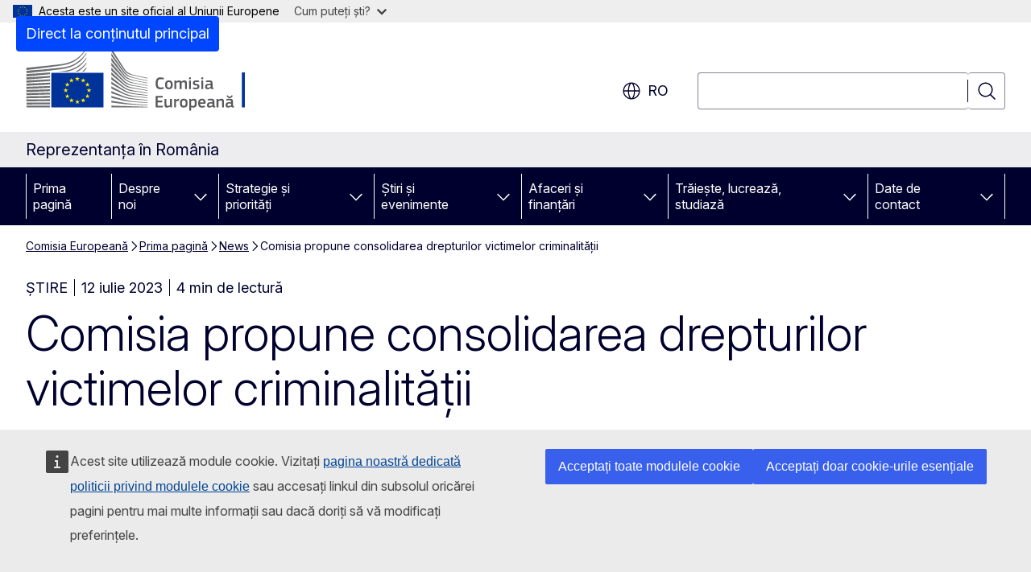

--- FILE ---
content_type: text/html; charset=UTF-8
request_url: https://romania.representation.ec.europa.eu/news/comisia-propune-consolidarea-drepturilor-victimelor-criminalitatii-2023-07-12_ro
body_size: 18444
content:
<!DOCTYPE html>
<html lang="ro" dir="ltr" prefix="og: https://ogp.me/ns#">
  <head>
    <meta charset="utf-8" />
<meta name="description" content="Fiecare victimă a criminalității merită sprijin, oriunde s-ar afla în UE." />
<meta name="keywords" content="sistem juridic" />
<link rel="canonical" href="https://romania.representation.ec.europa.eu/news/comisia-propune-consolidarea-drepturilor-victimelor-criminalitatii-2023-07-12_ro" />
<meta property="og:determiner" content="auto" />
<meta property="og:site_name" content="Reprezentanța în România" />
<meta property="og:type" content="website" />
<meta property="og:url" content="https://romania.representation.ec.europa.eu/news/comisia-propune-consolidarea-drepturilor-victimelor-criminalitatii-2023-07-12_ro" />
<meta property="og:title" content="Comisia propune consolidarea drepturilor victimelor criminalității" />
<meta property="og:description" content="Fiecare victimă a criminalității merită sprijin, oriunde s-ar afla în UE." />
<meta property="og:image" content="https://romania.representation.ec.europa.eu/sites/default/files/styles/ewcms_metatag_image/public/2023-07/drepturile%20victimelor_0.png?itok=XmjD_91-" />
<meta property="og:updated_time" content="2023-07-12T14:00:00+0200" />
<meta property="og:image:alt" content="drepturile victimelor" />
<meta name="twitter:card" content="summary_large_image" />
<meta name="twitter:description" content="Fiecare victimă a criminalității merită sprijin, oriunde s-ar afla în UE." />
<meta name="twitter:title" content="Comisia propune consolidarea drepturilor victimelor criminalității" />
<meta name="twitter:image" content="https://romania.representation.ec.europa.eu/sites/default/files/styles/ewcms_metatag_image/public/2023-07/drepturile%20victimelor_0.png?itok=XmjD_91-" />
<meta name="twitter:image:alt" content="drepturile victimelor" />
<meta http-equiv="X-UA-Compatible" content="IE=edge,chrome=1" />
<meta name="Generator" content="Drupal 11 (https://www.drupal.org)" />
<meta name="MobileOptimized" content="width" />
<meta name="HandheldFriendly" content="true" />
<meta name="viewport" content="width=device-width, initial-scale=1.0" />
<script type="application/json">{"service":"preview","position":"before"}</script>
<script type="application/ld+json">{
    "@context": "https:\/\/schema.org",
    "@type": "BreadcrumbList",
    "itemListElement": [
        {
            "@type": "ListItem",
            "position": 1,
            "item": {
                "@id": "https:\/\/commission.europa.eu\/index_en",
                "name": "Comisia Europeană"
            }
        },
        {
            "@type": "ListItem",
            "position": 2,
            "item": {
                "@id": "https:\/\/romania.representation.ec.europa.eu\/index_ro",
                "name": "Prima pagină"
            }
        },
        {
            "@type": "ListItem",
            "position": 3,
            "item": {
                "@id": "https:\/\/romania.representation.ec.europa.eu\/news_ro",
                "name": "News"
            }
        },
        {
            "@type": "ListItem",
            "position": 4,
            "item": {
                "@id": "https:\/\/romania.representation.ec.europa.eu\/news\/comisia-propune-consolidarea-drepturilor-victimelor-criminalitatii-2023-07-12_ro",
                "name": "Comisia propune consolidarea drepturilor victimelor criminalității"
            }
        }
    ]
}</script>
<link rel="icon" href="/themes/contrib/oe_theme/images/favicons/ec/favicon.ico" type="image/vnd.microsoft.icon" />
<link rel="alternate" hreflang="ro" href="https://romania.representation.ec.europa.eu/news/comisia-propune-consolidarea-drepturilor-victimelor-criminalitatii-2023-07-12_ro" />
<link rel="icon" href="/themes/contrib/oe_theme/images/favicons/ec/favicon.svg" type="image/svg+xml" />
<link rel="apple-touch-icon" href="/themes/contrib/oe_theme/images/favicons/ec/favicon.png" />

    <title>Comisia propune consolidarea drepturilor victimelor criminalității - Reprezentanța în România</title>
    <link rel="stylesheet" media="all" href="/sites/default/files/css/css_ILGLMixqUwTNZaUwZVUr1xEsq72fYhKGgcO6iBA0DPA.css?delta=0&amp;language=ro&amp;theme=ewcms_theme&amp;include=eJxFyUEKwCAMBMAPCXlSUFkwYIyYheLvS0-9zGXwdE_BpzJi0nYJKAcc0sN3LCzqtHbquYr-7z62WPIm4dJq4gWS5B4w" />
<link rel="stylesheet" media="all" href="/sites/default/files/css/css_SfRy_D7tnT4O0dFhb9vOkflLyiXX6BIfWnCw8XD5CGw.css?delta=1&amp;language=ro&amp;theme=ewcms_theme&amp;include=eJxFyUEKwCAMBMAPCXlSUFkwYIyYheLvS0-9zGXwdE_BpzJi0nYJKAcc0sN3LCzqtHbquYr-7z62WPIm4dJq4gWS5B4w" />
<link rel="stylesheet" media="print" href="/sites/default/files/css/css_VnICZjTUrvU5qInPlhlHCrfgnKgOsmgwQ8jrj9oxPGw.css?delta=2&amp;language=ro&amp;theme=ewcms_theme&amp;include=eJxFyUEKwCAMBMAPCXlSUFkwYIyYheLvS0-9zGXwdE_BpzJi0nYJKAcc0sN3LCzqtHbquYr-7z62WPIm4dJq4gWS5B4w" />
<link rel="stylesheet" media="all" href="/sites/default/files/css/css_LWx3z9jKenv2LgSdRxXaL8dNZoPIOI0qJ-cUekjX7tI.css?delta=3&amp;language=ro&amp;theme=ewcms_theme&amp;include=eJxFyUEKwCAMBMAPCXlSUFkwYIyYheLvS0-9zGXwdE_BpzJi0nYJKAcc0sN3LCzqtHbquYr-7z62WPIm4dJq4gWS5B4w" />
<link rel="stylesheet" media="print" href="/sites/default/files/css/css_sbITn7KclKusIXzBWApWvYPxwZN1heuxG_WluVMsBZA.css?delta=4&amp;language=ro&amp;theme=ewcms_theme&amp;include=eJxFyUEKwCAMBMAPCXlSUFkwYIyYheLvS0-9zGXwdE_BpzJi0nYJKAcc0sN3LCzqtHbquYr-7z62WPIm4dJq4gWS5B4w" />
<link rel="stylesheet" media="all" href="/sites/default/files/css/css_JRLHREqpOGQUT-aGOd2E8rGrDMgDkwLRx9IyWOkZrMk.css?delta=5&amp;language=ro&amp;theme=ewcms_theme&amp;include=eJxFyUEKwCAMBMAPCXlSUFkwYIyYheLvS0-9zGXwdE_BpzJi0nYJKAcc0sN3LCzqtHbquYr-7z62WPIm4dJq4gWS5B4w" />
<link rel="stylesheet" media="print" href="/sites/default/files/css/css_rhIVlaF0qkDg7VZgOjB-1djE_5jpmg6otaM3h3XLVcs.css?delta=6&amp;language=ro&amp;theme=ewcms_theme&amp;include=eJxFyUEKwCAMBMAPCXlSUFkwYIyYheLvS0-9zGXwdE_BpzJi0nYJKAcc0sN3LCzqtHbquYr-7z62WPIm4dJq4gWS5B4w" />

    
  </head>
  <body class="language-ro ecl-typography path-node page-node-type-oe-news">
          <a
  href="#main-content"
  class="ecl-link ecl-link--primary ecl-skip-link"
   id="skip-id"
>Direct la conținutul principal</a>

        <div id="cck_here"></div>    <script type="application/json">{"utility":"globan","theme":"light","logo":true,"link":true,"mode":false}</script>

      <div class="dialog-off-canvas-main-canvas" data-off-canvas-main-canvas>
          <header
  class="ecl-site-header ecl-site-header-with-logo-l ecl-site-header--has-menu"
  data-ecl-auto-init="SiteHeader"
>
  
    <div class="ecl-site-header__header">
        <div class="ecl-site-header__inner">
      <div class="ecl-site-header__background">
        <div class="ecl-site-header__header">
          <div class="ecl-site-header__container ecl-container">
            <div class="ecl-site-header__top" data-ecl-site-header-top>
                    <a
    class="ecl-link ecl-link--standalone ecl-site-header__logo-link"
    href="https://commission.europa.eu/index_ro"
    aria-label="Prima pagină - Comisia Europeană"
    data-aria-label-en="Home - European Commission"
  >
                                <picture
  class="ecl-picture ecl-site-header__picture"
   title="Comisia&#x20;European&#x0103;"
><source 
                  srcset="/themes/contrib/oe_theme/dist/ec/images/logo/positive/logo-ec--ro.svg"
                          media="(min-width: 996px)"
                      ><img 
          class="ecl-site-header__logo-image ecl-site-header__logo-image--l"
              src="/themes/contrib/oe_theme/dist/ec/images/logo/logo-ec--mute.svg"
              alt="Logoul Comisiei Europene"
          ></picture>  </a>


              <div class="ecl-site-header__action">
                  <div class="ecl-site-header__language"><a
    class="ecl-button ecl-button--tertiary ecl-button--neutral ecl-site-header__language-selector"
    href="https://romania.representation.ec.europa.eu/news/comisia-propune-consolidarea-drepturilor-victimelor-criminalitatii-2023-07-12_ro"
    data-ecl-language-selector
    role="button"
    aria-label="Change language, current language is română - ro"
      aria-controls="language-list-overlay"
    ><span class="ecl-site-header__language-icon"><span 
  class="wt-icon--global ecl-icon ecl-icon--m ecl-site-header__icon ecl-icon--global"
  aria-hidden="false"
   title="ro" role="img"></span></span>ro</a><div class="ecl-site-header__language-container" id="language-list-overlay" hidden data-ecl-language-list-overlay aria-labelledby="ecl-site-header__language-title" role="dialog"><div class="ecl-site-header__language-header"><div
        class="ecl-site-header__language-title"
        id="ecl-site-header__language-title"
      >Select your language</div><button
  class="ecl-button ecl-button--tertiary ecl-button--neutral ecl-site-header__language-close ecl-button--icon-only"
  type="submit"
   data-ecl-language-list-close
><span class="ecl-button__container"><span class="ecl-button__label" data-ecl-label="true">Închideți</span><span 
  class="wt-icon--close ecl-icon ecl-icon--m ecl-button__icon ecl-icon--close"
  aria-hidden="true"
   data-ecl-icon></span></span></button></div><div
      class="ecl-site-header__language-content"
      data-ecl-language-list-content
    ><div class="ecl-site-header__language-category" data-ecl-language-list-eu><ul class="ecl-site-header__language-list" translate="no"><li class="ecl-site-header__language-item"><a
  href="https://romania.representation.ec.europa.eu/news/comisia-propune-consolidarea-drepturilor-victimelor-criminalitatii-2023-07-12_bg"
  class="ecl-link ecl-link--standalone ecl-link--no-visited ecl-site-header__language-link"
   hreflang="bg"
><span class="ecl-site-header__language-link-code">bg</span><span class="ecl-site-header__language-link-label" lang="bg">български</span></a></li><li class="ecl-site-header__language-item"><a
  href="https://romania.representation.ec.europa.eu/news/comisia-propune-consolidarea-drepturilor-victimelor-criminalitatii-2023-07-12_es"
  class="ecl-link ecl-link--standalone ecl-link--no-visited ecl-site-header__language-link"
   hreflang="es"
><span class="ecl-site-header__language-link-code">es</span><span class="ecl-site-header__language-link-label" lang="es">español</span></a></li><li class="ecl-site-header__language-item"><a
  href="https://romania.representation.ec.europa.eu/news/comisia-propune-consolidarea-drepturilor-victimelor-criminalitatii-2023-07-12_cs"
  class="ecl-link ecl-link--standalone ecl-link--no-visited ecl-site-header__language-link"
   hreflang="cs"
><span class="ecl-site-header__language-link-code">cs</span><span class="ecl-site-header__language-link-label" lang="cs">čeština</span></a></li><li class="ecl-site-header__language-item"><a
  href="https://romania.representation.ec.europa.eu/news/comisia-propune-consolidarea-drepturilor-victimelor-criminalitatii-2023-07-12_da"
  class="ecl-link ecl-link--standalone ecl-link--no-visited ecl-site-header__language-link"
   hreflang="da"
><span class="ecl-site-header__language-link-code">da</span><span class="ecl-site-header__language-link-label" lang="da">dansk</span></a></li><li class="ecl-site-header__language-item"><a
  href="https://romania.representation.ec.europa.eu/news/comisia-propune-consolidarea-drepturilor-victimelor-criminalitatii-2023-07-12_de"
  class="ecl-link ecl-link--standalone ecl-link--no-visited ecl-site-header__language-link"
   hreflang="de"
><span class="ecl-site-header__language-link-code">de</span><span class="ecl-site-header__language-link-label" lang="de">Deutsch</span></a></li><li class="ecl-site-header__language-item"><a
  href="https://romania.representation.ec.europa.eu/news/comisia-propune-consolidarea-drepturilor-victimelor-criminalitatii-2023-07-12_et"
  class="ecl-link ecl-link--standalone ecl-link--no-visited ecl-site-header__language-link"
   hreflang="et"
><span class="ecl-site-header__language-link-code">et</span><span class="ecl-site-header__language-link-label" lang="et">eesti</span></a></li><li class="ecl-site-header__language-item"><a
  href="https://romania.representation.ec.europa.eu/news/comisia-propune-consolidarea-drepturilor-victimelor-criminalitatii-2023-07-12_el"
  class="ecl-link ecl-link--standalone ecl-link--no-visited ecl-site-header__language-link"
   hreflang="el"
><span class="ecl-site-header__language-link-code">el</span><span class="ecl-site-header__language-link-label" lang="el">ελληνικά</span></a></li><li class="ecl-site-header__language-item"><a
  href="https://romania.representation.ec.europa.eu/news/comisia-propune-consolidarea-drepturilor-victimelor-criminalitatii-2023-07-12_en"
  class="ecl-link ecl-link--standalone ecl-link--no-visited ecl-site-header__language-link"
   hreflang="en"
><span class="ecl-site-header__language-link-code">en</span><span class="ecl-site-header__language-link-label" lang="en">English</span></a></li><li class="ecl-site-header__language-item"><a
  href="https://romania.representation.ec.europa.eu/news/comisia-propune-consolidarea-drepturilor-victimelor-criminalitatii-2023-07-12_fr"
  class="ecl-link ecl-link--standalone ecl-link--no-visited ecl-site-header__language-link"
   hreflang="fr"
><span class="ecl-site-header__language-link-code">fr</span><span class="ecl-site-header__language-link-label" lang="fr">français</span></a></li><li class="ecl-site-header__language-item"><a
  href="https://romania.representation.ec.europa.eu/news/comisia-propune-consolidarea-drepturilor-victimelor-criminalitatii-2023-07-12_ga"
  class="ecl-link ecl-link--standalone ecl-link--no-visited ecl-site-header__language-link"
   hreflang="ga"
><span class="ecl-site-header__language-link-code">ga</span><span class="ecl-site-header__language-link-label" lang="ga">Gaeilge</span></a></li><li class="ecl-site-header__language-item"><a
  href="https://romania.representation.ec.europa.eu/news/comisia-propune-consolidarea-drepturilor-victimelor-criminalitatii-2023-07-12_hr"
  class="ecl-link ecl-link--standalone ecl-link--no-visited ecl-site-header__language-link"
   hreflang="hr"
><span class="ecl-site-header__language-link-code">hr</span><span class="ecl-site-header__language-link-label" lang="hr">hrvatski</span></a></li><li class="ecl-site-header__language-item"><a
  href="https://romania.representation.ec.europa.eu/news/comisia-propune-consolidarea-drepturilor-victimelor-criminalitatii-2023-07-12_it"
  class="ecl-link ecl-link--standalone ecl-link--no-visited ecl-site-header__language-link"
   hreflang="it"
><span class="ecl-site-header__language-link-code">it</span><span class="ecl-site-header__language-link-label" lang="it">italiano</span></a></li><li class="ecl-site-header__language-item"><a
  href="https://romania.representation.ec.europa.eu/news/comisia-propune-consolidarea-drepturilor-victimelor-criminalitatii-2023-07-12_lv"
  class="ecl-link ecl-link--standalone ecl-link--no-visited ecl-site-header__language-link"
   hreflang="lv"
><span class="ecl-site-header__language-link-code">lv</span><span class="ecl-site-header__language-link-label" lang="lv">latviešu</span></a></li><li class="ecl-site-header__language-item"><a
  href="https://romania.representation.ec.europa.eu/news/comisia-propune-consolidarea-drepturilor-victimelor-criminalitatii-2023-07-12_lt"
  class="ecl-link ecl-link--standalone ecl-link--no-visited ecl-site-header__language-link"
   hreflang="lt"
><span class="ecl-site-header__language-link-code">lt</span><span class="ecl-site-header__language-link-label" lang="lt">lietuvių</span></a></li><li class="ecl-site-header__language-item"><a
  href="https://romania.representation.ec.europa.eu/news/comisia-propune-consolidarea-drepturilor-victimelor-criminalitatii-2023-07-12_hu"
  class="ecl-link ecl-link--standalone ecl-link--no-visited ecl-site-header__language-link"
   hreflang="hu"
><span class="ecl-site-header__language-link-code">hu</span><span class="ecl-site-header__language-link-label" lang="hu">magyar</span></a></li><li class="ecl-site-header__language-item"><a
  href="https://romania.representation.ec.europa.eu/news/comisia-propune-consolidarea-drepturilor-victimelor-criminalitatii-2023-07-12_mt"
  class="ecl-link ecl-link--standalone ecl-link--no-visited ecl-site-header__language-link"
   hreflang="mt"
><span class="ecl-site-header__language-link-code">mt</span><span class="ecl-site-header__language-link-label" lang="mt">Malti</span></a></li><li class="ecl-site-header__language-item"><a
  href="https://romania.representation.ec.europa.eu/news/comisia-propune-consolidarea-drepturilor-victimelor-criminalitatii-2023-07-12_nl"
  class="ecl-link ecl-link--standalone ecl-link--no-visited ecl-site-header__language-link"
   hreflang="nl"
><span class="ecl-site-header__language-link-code">nl</span><span class="ecl-site-header__language-link-label" lang="nl">Nederlands</span></a></li><li class="ecl-site-header__language-item"><a
  href="https://romania.representation.ec.europa.eu/news/comisia-propune-consolidarea-drepturilor-victimelor-criminalitatii-2023-07-12_pl"
  class="ecl-link ecl-link--standalone ecl-link--no-visited ecl-site-header__language-link"
   hreflang="pl"
><span class="ecl-site-header__language-link-code">pl</span><span class="ecl-site-header__language-link-label" lang="pl">polski</span></a></li><li class="ecl-site-header__language-item"><a
  href="https://romania.representation.ec.europa.eu/news/comisia-propune-consolidarea-drepturilor-victimelor-criminalitatii-2023-07-12_pt"
  class="ecl-link ecl-link--standalone ecl-link--no-visited ecl-site-header__language-link"
   hreflang="pt"
><span class="ecl-site-header__language-link-code">pt</span><span class="ecl-site-header__language-link-label" lang="pt">português</span></a></li><li class="ecl-site-header__language-item"><a
  href="https://romania.representation.ec.europa.eu/news/comisia-propune-consolidarea-drepturilor-victimelor-criminalitatii-2023-07-12_ro"
  class="ecl-link ecl-link--standalone ecl-link--no-visited ecl-site-header__language-link ecl-site-header__language-link--active"
   hreflang="ro"
><span class="ecl-site-header__language-link-code">ro</span><span class="ecl-site-header__language-link-label" lang="ro">română</span></a></li><li class="ecl-site-header__language-item"><a
  href="https://romania.representation.ec.europa.eu/news/comisia-propune-consolidarea-drepturilor-victimelor-criminalitatii-2023-07-12_sk"
  class="ecl-link ecl-link--standalone ecl-link--no-visited ecl-site-header__language-link"
   hreflang="sk"
><span class="ecl-site-header__language-link-code">sk</span><span class="ecl-site-header__language-link-label" lang="sk">slovenčina</span></a></li><li class="ecl-site-header__language-item"><a
  href="https://romania.representation.ec.europa.eu/news/comisia-propune-consolidarea-drepturilor-victimelor-criminalitatii-2023-07-12_sl"
  class="ecl-link ecl-link--standalone ecl-link--no-visited ecl-site-header__language-link"
   hreflang="sl"
><span class="ecl-site-header__language-link-code">sl</span><span class="ecl-site-header__language-link-label" lang="sl">slovenščina</span></a></li><li class="ecl-site-header__language-item"><a
  href="https://romania.representation.ec.europa.eu/news/comisia-propune-consolidarea-drepturilor-victimelor-criminalitatii-2023-07-12_fi"
  class="ecl-link ecl-link--standalone ecl-link--no-visited ecl-site-header__language-link"
   hreflang="fi"
><span class="ecl-site-header__language-link-code">fi</span><span class="ecl-site-header__language-link-label" lang="fi">suomi</span></a></li><li class="ecl-site-header__language-item"><a
  href="https://romania.representation.ec.europa.eu/news/comisia-propune-consolidarea-drepturilor-victimelor-criminalitatii-2023-07-12_sv"
  class="ecl-link ecl-link--standalone ecl-link--no-visited ecl-site-header__language-link"
   hreflang="sv"
><span class="ecl-site-header__language-link-code">sv</span><span class="ecl-site-header__language-link-label" lang="sv">svenska</span></a></li></ul></div></div></div></div>
<div class="ecl-site-header__search-container" role="search">
  <a
    class="ecl-button ecl-button--tertiary ecl-site-header__search-toggle"
    href=""
    data-ecl-search-toggle="true"
    aria-controls=""
    aria-expanded="false"
  ><span 
  class="wt-icon--search ecl-icon ecl-icon--s ecl-site-header__icon ecl-icon--search"
  aria-hidden="true"
   role="img"></span></a>
  <script type="application/json">{"service":"search","version":"2.0","form":".ecl-search-form","filters":{"scope":{"sites":[{"selected":true,"name":"Reprezentan\u021ba \u00een Rom\u00e2nia","id":["comm-ewcms-romania"]}]}}}</script>
<form
  class="ecl-search-form ecl-site-header__search"
  role="search"
   class="oe-search-search-form" data-drupal-selector="oe-search-search-form" action="/news/comisia-propune-consolidarea-drepturilor-victimelor-criminalitatii-2023-07-12_ro" method="post" id="oe-search-search-form" accept-charset="UTF-8" data-ecl-search-form
><div class="ecl-form-group"><label
                  for="edit-keys"
            id="edit-keys-label"
          class="ecl-form-label ecl-search-form__label"
    >Căutați</label><input
      id="edit-keys"
      class="ecl-text-input ecl-text-input--m ecl-search-form__text-input form-search ecl-search-form__text-input"
      name="keys"
        type="search"
            
  ></div><button
  class="ecl-button ecl-button--tertiary ecl-search-form__button ecl-search-form__button ecl-button--icon-only"
  type="submit"
  
><span class="ecl-button__container"><span 
  class="wt-icon--search ecl-icon ecl-icon--m ecl-button__icon ecl-icon--search"
  aria-hidden="true"
   data-ecl-icon></span><span class="ecl-button__label" data-ecl-label="true">Căutați</span></span></button><input autocomplete="off" data-drupal-selector="form-ucpzj0j9c5d8szn6py2xowst84rsvuon7q3czyskhag" type="hidden" name="form_build_id" value="form-ucPzj0J9C5D8szn6PY2xOwst84rsvUon7Q3czysKHag" /><input data-drupal-selector="edit-oe-search-search-form" type="hidden" name="form_id" value="oe_search_search_form" /></form>
  
</div>


              </div>
            </div>
          </div>
        </div>
      </div>
    </div>
  
  </div>
      <div>
    <div id="block-machinetranslation">
  
    
      <div class="ecl-lang-select-page ecl-u-pv-m ecl-u-d-none" id="etrans-block">
  <div class="ecl-container">
    <div class="webtools-etrans--wrapper">
      <div id="webtools-etrans"></div>
      <div class="webtools-etrans--message">
        <div
  class="ecl-notification ecl-notification--info"
  data-ecl-notification
  role="alert"
  data-ecl-auto-init="Notification"
><span 
  class="wt-icon--information ecl-icon ecl-icon--m ecl-notification__icon ecl-icon--information"
  aria-hidden="false"
  ></span><div class="ecl-notification__content"><button
  class="ecl-button ecl-button--tertiary ecl-button--m ecl-button--neutral ecl-notification__close ecl-button--icon-only"
  type="button"
   data-ecl-notification-close
><span class="ecl-button__container"><span class="ecl-button__label" data-ecl-label="true">&nbsp;</span><span 
  class="wt-icon--close ecl-icon ecl-icon--m ecl-button__icon ecl-icon--close"
  aria-hidden="true"
   data-ecl-icon></span></span></button><div class="ecl-notification__description">&nbsp;</div></div></div>      </div>
    </div>
  </div>
</div>
<div class="ecl-lang-select-page ecl-u-pv-m ecl-u-d-none" id="no-etrans-block">
  <div class="ecl-container">
    <div class="webtools-etrans--wrapper">
      <div id="webtools-etrans"></div>
      <div class="webtools-etrans--message">
        <div
  class="ecl-notification ecl-notification--warning"
  data-ecl-notification
  role="alert"
  data-ecl-auto-init="Notification"
><span 
  class="wt-icon--information ecl-icon ecl-icon--m ecl-notification__icon ecl-icon--information"
  aria-hidden="false"
  ></span><div class="ecl-notification__content"><button
  class="ecl-button ecl-button--tertiary ecl-button--m ecl-button--neutral ecl-notification__close ecl-button--icon-only"
  type="button"
   data-ecl-notification-close
><span class="ecl-button__container"><span class="ecl-button__label" data-ecl-label="true">&nbsp;</span><span 
  class="wt-icon--close ecl-icon ecl-icon--m ecl-button__icon ecl-icon--close"
  aria-hidden="true"
   data-ecl-icon></span></span></button><div class="ecl-notification__description">&nbsp;</div></div></div>      </div>
    </div>
  </div>
</div>

  </div>

  </div>

  
          <div class="ecl-site-header__banner">
      <div class="ecl-container">
                  <div class="ecl-site-header__site-name">Reprezentanța în România</div>
                      </div>
    </div>
      <div id="block-ewcms-theme-horizontal-menu">
  
    
      <div style="height: 0">&nbsp;</div><div class="ewcms-horizontal-menu">
      
                                                                                                                            
                                                                                        
                                                                                                                            
                                                                      
                                                                                                          
                                                                      
          
      <nav
  class="ecl-menu"
  data-ecl-menu
  data-ecl-menu-max-lines="2"
  data-ecl-auto-init="Menu"
      data-ecl-menu-label-open="Menu"
        data-ecl-menu-label-close="Închideți"
    role="navigation" aria-label="Meniu&#x20;de&#x20;navigare&#x20;pe&#x20;site"
><div class="ecl-menu__overlay"></div><div class="ecl-container ecl-menu__container"><button
  class="ecl-button ecl-button--tertiary ecl-button--neutral ecl-menu__open ecl-button--icon-only"
  type="button"
   data-ecl-menu-open aria-expanded="false"
><span class="ecl-button__container"><span 
  class="wt-icon--hamburger ecl-icon ecl-icon--m ecl-button__icon ecl-icon--hamburger"
  aria-hidden="true"
   data-ecl-icon></span><span 
  class="wt-icon--close ecl-icon ecl-icon--m ecl-button__icon ecl-icon--close"
  aria-hidden="true"
   data-ecl-icon></span><span class="ecl-button__label" data-ecl-label="true">Menu</span></span></button><section class="ecl-menu__inner" data-ecl-menu-inner aria-label="Menu"><header class="ecl-menu__inner-header"><button
  class="ecl-button ecl-button--tertiary ecl-menu__close ecl-button--icon-only"
  type="submit"
   data-ecl-menu-close
><span class="ecl-button__container"><span class="ecl-button__label" data-ecl-label="true">Închideți</span><span 
  class="wt-icon--close ecl-icon ecl-icon--m ecl-button__icon ecl-icon--close"
  aria-hidden="true"
   data-ecl-icon></span></span></button><div class="ecl-menu__title">Menu</div><button
  class="ecl-button ecl-button--tertiary ecl-menu__back"
  type="submit"
   data-ecl-menu-back
><span class="ecl-button__container"><span 
  class="wt-icon--corner-arrow ecl-icon ecl-icon--xs ecl-icon--rotate-270 ecl-button__icon ecl-icon--corner-arrow"
  aria-hidden="true"
   data-ecl-icon></span><span class="ecl-button__label" data-ecl-label="true">Back</span></span></button></header><button
  class="ecl-button ecl-button--tertiary ecl-menu__item ecl-menu__items-previous ecl-button--icon-only"
  type="button"
   data-ecl-menu-items-previous tabindex="-1"
><span class="ecl-button__container"><span 
  class="wt-icon--corner-arrow ecl-icon ecl-icon--s ecl-icon--rotate-270 ecl-button__icon ecl-icon--corner-arrow"
  aria-hidden="true"
   data-ecl-icon></span><span class="ecl-button__label" data-ecl-label="true">Previous items</span></span></button><button
  class="ecl-button ecl-button--tertiary ecl-menu__item ecl-menu__items-next ecl-button--icon-only"
  type="button"
   data-ecl-menu-items-next tabindex="-1"
><span class="ecl-button__container"><span 
  class="wt-icon--corner-arrow ecl-icon ecl-icon--s ecl-icon--rotate-90 ecl-button__icon ecl-icon--corner-arrow"
  aria-hidden="true"
   data-ecl-icon></span><span class="ecl-button__label" data-ecl-label="true">Next items</span></span></button><ul class="ecl-menu__list" data-ecl-menu-list><li class="ecl-menu__item" data-ecl-menu-item id="ecl-menu-item-ecl-menu-29502722-0"><a
  href="/index_ro"
  class="ecl-link ecl-link--standalone ecl-menu__link"
   data-untranslated-label="Home" data-active-path="&#x2F;" data-ecl-menu-link id="ecl-menu-item-ecl-menu-29502722-0-link"
>Prima pagină</a></li><li class="ecl-menu__item ecl-menu__item--has-children" data-ecl-menu-item data-ecl-has-children aria-haspopup aria-expanded="false" id="ecl-menu-item-ecl-menu-29502722-1"><a
  href="/despre-noi_ro"
  class="ecl-link ecl-link--standalone ecl-menu__link"
   data-untranslated-label="Despre&#x20;noi" data-active-path="&#x2F;node&#x2F;12" data-ecl-menu-link id="ecl-menu-item-ecl-menu-29502722-1-link"
>Despre noi</a><button
  class="ecl-button ecl-button--tertiary ecl-button--neutral ecl-menu__button-caret ecl-button--icon-only"
  type="button"
   data-ecl-menu-caret aria-label="Accesa&#x021B;i&#x20;submeniul" aria-describedby="ecl-menu-item-ecl-menu-29502722-1-link" aria-expanded="false"
><span class="ecl-button__container"><span 
  class="wt-icon--corner-arrow ecl-icon ecl-icon--xs ecl-icon--rotate-180 ecl-button__icon ecl-icon--corner-arrow"
  aria-hidden="true"
   data-ecl-icon></span></span></button><div
    class="ecl-menu__mega"
    data-ecl-menu-mega
  ><ul class="ecl-menu__sublist"><li
        class="ecl-menu__subitem"
        data-ecl-menu-subitem
      ><a
  href="/despre-noi/rolul-reprezentantei-comisiei-europene-romania_ro"
  class="ecl-link ecl-link--standalone ecl-menu__sublink"
   data-untranslated-label="Misiunea" data-active-path="&#x2F;node&#x2F;13"
>Misiunea</a></li><li
        class="ecl-menu__subitem"
        data-ecl-menu-subitem
      ><a
  href="/despre-noi/din-cadrul-echipei-reprezentantei-fac-parte_ro"
  class="ecl-link ecl-link--standalone ecl-menu__sublink"
   data-untranslated-label="Echipa" data-active-path="&#x2F;node&#x2F;14"
>Echipa</a></li><li
        class="ecl-menu__subitem"
        data-ecl-menu-subitem
      ><a
  href="/despre-noi/datele-de-contact-ale-reprezentantei-comisiei-europene-romania_ro"
  class="ecl-link ecl-link--standalone ecl-menu__sublink"
   data-untranslated-label="Contacteaz&#x0103;-ne" data-active-path="&#x2F;node&#x2F;15"
>Contactează-ne</a></li><li
        class="ecl-menu__subitem"
        data-ecl-menu-subitem
      ><a
  href="/despre-noi/casa-europa-house-europe_ro"
  class="ecl-link ecl-link--standalone ecl-menu__sublink"
   data-untranslated-label="Casa&#x20;Europa&#x20;-&#x20;House&#x20;of&#x20;Europe" data-active-path="&#x2F;node&#x2F;16"
>Casa Europa - House of Europe</a></li><li
        class="ecl-menu__subitem"
        data-ecl-menu-subitem
      ><a
  href="/despre-noi/scurt-istoric-al-relatiilor-dintre-romania-si-uniunea-europeana_ro"
  class="ecl-link ecl-link--standalone ecl-menu__sublink"
   data-untranslated-label="Rom&#x00E2;nia&#x20;&#x00EE;n&#x20;UE" data-active-path="&#x2F;node&#x2F;17"
>România în UE</a></li><li
        class="ecl-menu__subitem"
        data-ecl-menu-subitem
      ><a
  href="/despre-noi/informatii-generale-privind-uniunea-europeana_ro"
  class="ecl-link ecl-link--standalone ecl-menu__sublink"
   data-untranslated-label="Despre&#x20;UE" data-active-path="&#x2F;node&#x2F;18"
>Despre UE</a></li><li class="ecl-menu__subitem ecl-menu__see-all"><a
  href="/despre-noi_ro"
  class="ecl-link ecl-link--standalone ecl-link--icon ecl-menu__sublink"
  
><span 
      class="ecl-link__label">Vedeți tot</span><span 
  class="wt-icon--arrow-left ecl-icon ecl-icon--xs ecl-icon--rotate-180 ecl-link__icon ecl-icon--arrow-left"
  aria-hidden="true"
  ></span></a></li></ul></div></li><li class="ecl-menu__item ecl-menu__item--has-children" data-ecl-menu-item data-ecl-has-children aria-haspopup aria-expanded="false" id="ecl-menu-item-ecl-menu-29502722-2"><a
  href="/strategie-si-prioritati_ro"
  class="ecl-link ecl-link--standalone ecl-menu__link"
   data-untranslated-label="Strategie&#x20;&#x0219;i&#x20;priorit&#x0103;&#x021B;i" data-active-path="&#x2F;node&#x2F;19" data-ecl-menu-link id="ecl-menu-item-ecl-menu-29502722-2-link"
>Strategie și priorități</a><button
  class="ecl-button ecl-button--tertiary ecl-button--neutral ecl-menu__button-caret ecl-button--icon-only"
  type="button"
   data-ecl-menu-caret aria-label="Accesa&#x021B;i&#x20;submeniul" aria-describedby="ecl-menu-item-ecl-menu-29502722-2-link" aria-expanded="false"
><span class="ecl-button__container"><span 
  class="wt-icon--corner-arrow ecl-icon ecl-icon--xs ecl-icon--rotate-180 ecl-button__icon ecl-icon--corner-arrow"
  aria-hidden="true"
   data-ecl-icon></span></span></button><div
    class="ecl-menu__mega"
    data-ecl-menu-mega
  ><ul class="ecl-menu__sublist"><li
        class="ecl-menu__subitem"
        data-ecl-menu-subitem
      ><a
  href="/strategie-si-prioritati/prioritatile-comisiei-europene-2024-2029_ro"
  class="ecl-link ecl-link--standalone ecl-menu__sublink"
   data-untranslated-label="Priorit&#x0103;&#x021B;ile&#x20;Comisiei&#x20;Europene&#x3A;&#x20;2024-2029" data-active-path="&#x2F;node&#x2F;20"
>Prioritățile Comisiei Europene: 2024-2029</a></li><li
        class="ecl-menu__subitem"
        data-ecl-menu-subitem
      ><a
  href="/strategie-si-prioritati/planul-de-redresare-pentru-europa_ro"
  class="ecl-link ecl-link--standalone ecl-menu__sublink"
   data-untranslated-label="Planul&#x20;de&#x20;redresare&#x20;pentru&#x20;Europa" data-active-path="&#x2F;node&#x2F;21"
>Planul de redresare pentru Europa</a></li><li
        class="ecl-menu__subitem"
        data-ecl-menu-subitem
      ><a
  href="/strategie-si-prioritati/politici-cheie-ale-uniunii-europene-pentru-romania_ro"
  class="ecl-link ecl-link--standalone ecl-menu__sublink"
   data-untranslated-label="Politici-cheie&#x20;ale&#x20;Uniunii&#x20;Europene&#x20;pentru&#x20;Rom&#x00E2;nia" data-active-path="&#x2F;node&#x2F;22"
>Politici-cheie ale Uniunii Europene pentru România</a></li><li
        class="ecl-menu__subitem"
        data-ecl-menu-subitem
      ><a
  href="/strategie-si-prioritati/bugetul-ue-pentru-romania_ro"
  class="ecl-link ecl-link--standalone ecl-menu__sublink"
   data-untranslated-label="Bugetul&#x20;UE&#x20;pentru&#x20;Rom&#x00E2;nia" data-active-path="&#x2F;node&#x2F;23"
>Bugetul UE pentru România</a></li><li class="ecl-menu__subitem ecl-menu__see-all"><a
  href="/strategie-si-prioritati_ro"
  class="ecl-link ecl-link--standalone ecl-link--icon ecl-menu__sublink"
  
><span 
      class="ecl-link__label">Vedeți tot</span><span 
  class="wt-icon--arrow-left ecl-icon ecl-icon--xs ecl-icon--rotate-180 ecl-link__icon ecl-icon--arrow-left"
  aria-hidden="true"
  ></span></a></li></ul></div></li><li class="ecl-menu__item ecl-menu__item--has-children" data-ecl-menu-item data-ecl-has-children aria-haspopup aria-expanded="false" id="ecl-menu-item-ecl-menu-29502722-3"><a
  href="/stiri-evenimente-si-resurse-pentru-presa_ro"
  class="ecl-link ecl-link--standalone ecl-menu__link"
   data-untranslated-label="&#x0218;tiri&#x20;&#x0219;i&#x20;evenimente" data-active-path="&#x2F;node&#x2F;24" data-ecl-menu-link id="ecl-menu-item-ecl-menu-29502722-3-link"
>Știri și evenimente</a><button
  class="ecl-button ecl-button--tertiary ecl-button--neutral ecl-menu__button-caret ecl-button--icon-only"
  type="button"
   data-ecl-menu-caret aria-label="Accesa&#x021B;i&#x20;submeniul" aria-describedby="ecl-menu-item-ecl-menu-29502722-3-link" aria-expanded="false"
><span class="ecl-button__container"><span 
  class="wt-icon--corner-arrow ecl-icon ecl-icon--xs ecl-icon--rotate-180 ecl-button__icon ecl-icon--corner-arrow"
  aria-hidden="true"
   data-ecl-icon></span></span></button><div
    class="ecl-menu__mega"
    data-ecl-menu-mega
  ><ul class="ecl-menu__sublist"><li
        class="ecl-menu__subitem"
        data-ecl-menu-subitem
      ><a
  href="/stiri-evenimente-si-resurse-pentru-presa/stiri_ro"
  class="ecl-link ecl-link--standalone ecl-menu__sublink"
   data-untranslated-label="&#x0218;tiri" data-active-path="&#x2F;node&#x2F;25"
>Știri</a></li><li
        class="ecl-menu__subitem"
        data-ecl-menu-subitem
      ><a
  href="/stiri-evenimente-si-resurse-pentru-presa/evenimente_ro"
  class="ecl-link ecl-link--standalone ecl-menu__sublink"
   data-untranslated-label="Evenimente" data-active-path="&#x2F;node&#x2F;26"
>Evenimente</a></li><li
        class="ecl-menu__subitem"
        data-ecl-menu-subitem
      ><a
  href="/stiri-evenimente-si-resurse-pentru-presa/spatiul-presei_ro"
  class="ecl-link ecl-link--standalone ecl-menu__sublink"
   data-untranslated-label="Spa&#x021B;iul&#x20;presei" data-active-path="&#x2F;node&#x2F;27"
>Spațiul presei</a></li><li
        class="ecl-menu__subitem"
        data-ecl-menu-subitem
      ><a
  href="/stiri-evenimente-si-resurse-pentru-presa/true-adevarul-gol-golut_ro"
  class="ecl-link ecl-link--standalone ecl-menu__sublink"
   data-untranslated-label="trUE&#x20;-&#x20;Adev&#x0103;rul&#x20;gol-golu&#x021B;" data-active-path="&#x2F;node&#x2F;28"
>trUE - Adevărul gol-goluț</a></li><li
        class="ecl-menu__subitem"
        data-ecl-menu-subitem
      ><a
  href="/stiri-evenimente-si-resurse-pentru-presa/publicatii-ale-comisiei-europene-si-ale-institutiilor-uniunii-europene_ro"
  class="ecl-link ecl-link--standalone ecl-menu__sublink"
   data-untranslated-label="Publica&#x021B;ii" data-active-path="&#x2F;node&#x2F;29"
>Publicații</a></li><li
        class="ecl-menu__subitem"
        data-ecl-menu-subitem
      ><a
  href="/stiri-evenimente-si-resurse-pentru-presa/materiale-video_ro"
  class="ecl-link ecl-link--standalone ecl-menu__sublink"
   data-untranslated-label="Materiale&#x20;video" data-active-path="&#x2F;node&#x2F;30"
>Materiale video</a></li><li class="ecl-menu__subitem ecl-menu__see-all"><a
  href="/stiri-evenimente-si-resurse-pentru-presa_ro"
  class="ecl-link ecl-link--standalone ecl-link--icon ecl-menu__sublink"
  
><span 
      class="ecl-link__label">Vedeți tot</span><span 
  class="wt-icon--arrow-left ecl-icon ecl-icon--xs ecl-icon--rotate-180 ecl-link__icon ecl-icon--arrow-left"
  aria-hidden="true"
  ></span></a></li></ul></div></li><li class="ecl-menu__item ecl-menu__item--has-children" data-ecl-menu-item data-ecl-has-children aria-haspopup aria-expanded="false" id="ecl-menu-item-ecl-menu-29502722-4"><a
  href="/afaceri-si-finantari_ro"
  class="ecl-link ecl-link--standalone ecl-menu__link"
   data-untranslated-label="Afaceri&#x20;&#x0219;i&#x20;finan&#x021B;&#x0103;ri" data-active-path="&#x2F;node&#x2F;31" data-ecl-menu-link id="ecl-menu-item-ecl-menu-29502722-4-link"
>Afaceri și finanțări</a><button
  class="ecl-button ecl-button--tertiary ecl-button--neutral ecl-menu__button-caret ecl-button--icon-only"
  type="button"
   data-ecl-menu-caret aria-label="Accesa&#x021B;i&#x20;submeniul" aria-describedby="ecl-menu-item-ecl-menu-29502722-4-link" aria-expanded="false"
><span class="ecl-button__container"><span 
  class="wt-icon--corner-arrow ecl-icon ecl-icon--xs ecl-icon--rotate-180 ecl-button__icon ecl-icon--corner-arrow"
  aria-hidden="true"
   data-ecl-icon></span></span></button><div
    class="ecl-menu__mega"
    data-ecl-menu-mega
  ><ul class="ecl-menu__sublist"><li
        class="ecl-menu__subitem"
        data-ecl-menu-subitem
      ><a
  href="/afaceri-si-finantari/activitati-economice-uniunea-europeana_ro"
  class="ecl-link ecl-link--standalone ecl-menu__sublink"
   data-untranslated-label="Activit&#x0103;&#x021B;i&#x20;economice&#x20;&#x00EE;n&#x20;UE&#x20;" data-active-path="&#x2F;node&#x2F;32"
>Activități economice în UE </a></li><li
        class="ecl-menu__subitem"
        data-ecl-menu-subitem
      ><a
  href="/afaceri-si-finantari/finantare-si-subventii_ro"
  class="ecl-link ecl-link--standalone ecl-menu__sublink"
   data-untranslated-label="Finan&#x021B;are&#x20;&#x0219;i&#x20;subven&#x021B;ii" data-active-path="&#x2F;node&#x2F;33"
>Finanțare și subvenții</a></li><li
        class="ecl-menu__subitem"
        data-ecl-menu-subitem
      ><a
  href="/afaceri-si-finantari/licitatii-si-contracte_ro"
  class="ecl-link ecl-link--standalone ecl-menu__sublink"
   data-untranslated-label="Licita&#x021B;ii&#x20;&#x0219;i&#x20;contracte" data-active-path="&#x2F;node&#x2F;34"
>Licitații și contracte</a></li><li class="ecl-menu__subitem ecl-menu__see-all"><a
  href="/afaceri-si-finantari_ro"
  class="ecl-link ecl-link--standalone ecl-link--icon ecl-menu__sublink"
  
><span 
      class="ecl-link__label">Vedeți tot</span><span 
  class="wt-icon--arrow-left ecl-icon ecl-icon--xs ecl-icon--rotate-180 ecl-link__icon ecl-icon--arrow-left"
  aria-hidden="true"
  ></span></a></li></ul></div></li><li class="ecl-menu__item ecl-menu__item--has-children" data-ecl-menu-item data-ecl-has-children aria-haspopup aria-expanded="false" id="ecl-menu-item-ecl-menu-29502722-5"><a
  href="/traieste-lucreaza-studiaza_ro"
  class="ecl-link ecl-link--standalone ecl-menu__link"
   data-untranslated-label="Tr&#x0103;ie&#x0219;te,&#x20;lucreaz&#x0103;,&#x20;studiaz&#x0103;" data-active-path="&#x2F;node&#x2F;35" data-ecl-menu-link id="ecl-menu-item-ecl-menu-29502722-5-link"
>Trăiește, lucrează, studiază</a><button
  class="ecl-button ecl-button--tertiary ecl-button--neutral ecl-menu__button-caret ecl-button--icon-only"
  type="button"
   data-ecl-menu-caret aria-label="Accesa&#x021B;i&#x20;submeniul" aria-describedby="ecl-menu-item-ecl-menu-29502722-5-link" aria-expanded="false"
><span class="ecl-button__container"><span 
  class="wt-icon--corner-arrow ecl-icon ecl-icon--xs ecl-icon--rotate-180 ecl-button__icon ecl-icon--corner-arrow"
  aria-hidden="true"
   data-ecl-icon></span></span></button><div
    class="ecl-menu__mega"
    data-ecl-menu-mega
  ><ul class="ecl-menu__sublist"><li
        class="ecl-menu__subitem"
        data-ecl-menu-subitem
      ><a
  href="/traieste-lucreaza-studiaza/drepturile-tale-calitate-de-cetatean-al-uniunii-europene_ro"
  class="ecl-link ecl-link--standalone ecl-menu__sublink"
   data-untranslated-label="Drepturile&#x20;tale" data-active-path="&#x2F;node&#x2F;36"
>Drepturile tale</a></li><li
        class="ecl-menu__subitem"
        data-ecl-menu-subitem
      ><a
  href="/traieste-lucreaza-studiaza/vocea-ta-europa_ro"
  class="ecl-link ecl-link--standalone ecl-menu__sublink"
   data-untranslated-label="Vocea&#x20;ta&#x20;&#x00EE;n&#x20;Europa&#x20;" data-active-path="&#x2F;node&#x2F;37"
>Vocea ta în Europa </a></li><li
        class="ecl-menu__subitem"
        data-ecl-menu-subitem
      ><a
  href="/traieste-lucreaza-studiaza/studii-resurse-educative-stagii_ro"
  class="ecl-link ecl-link--standalone ecl-menu__sublink"
   data-untranslated-label="Studii,&#x20;resurse&#x20;educative,&#x20;stagii" data-active-path="&#x2F;node&#x2F;39"
>Studii, resurse educative, stagii</a></li><li
        class="ecl-menu__subitem"
        data-ecl-menu-subitem
      ><a
  href="/traieste-lucreaza-studiaza/lucreaza-pentru-institutiile-ue_ro"
  class="ecl-link ecl-link--standalone ecl-menu__sublink"
   data-untranslated-label="Lucreaz&#x0103;&#x20;pentru&#x20;institu&#x021B;iile&#x20;UE" data-active-path="&#x2F;node&#x2F;38"
>Lucrează pentru instituțiile UE</a></li><li
        class="ecl-menu__subitem"
        data-ecl-menu-subitem
      ><a
  href="/traieste-lucreaza-studiaza/euro-quiz-lider-european_ro"
  class="ecl-link ecl-link--standalone ecl-menu__sublink"
   data-untranslated-label="Euro&#x20;Quiz&#x20;&#x7C;&#x20;Lider&#x20;European" data-active-path="&#x2F;node&#x2F;731"
>Euro Quiz | Lider European</a></li><li class="ecl-menu__subitem ecl-menu__see-all"><a
  href="/traieste-lucreaza-studiaza_ro"
  class="ecl-link ecl-link--standalone ecl-link--icon ecl-menu__sublink"
  
><span 
      class="ecl-link__label">Vedeți tot</span><span 
  class="wt-icon--arrow-left ecl-icon ecl-icon--xs ecl-icon--rotate-180 ecl-link__icon ecl-icon--arrow-left"
  aria-hidden="true"
  ></span></a></li></ul></div></li><li class="ecl-menu__item ecl-menu__item--has-children" data-ecl-menu-item data-ecl-has-children aria-haspopup aria-expanded="false" id="ecl-menu-item-ecl-menu-29502722-6"><a
  href="/date-de-contact_ro"
  class="ecl-link ecl-link--standalone ecl-menu__link"
   data-untranslated-label="Date&#x20;de&#x20;contact" data-active-path="&#x2F;node&#x2F;40" data-ecl-menu-link id="ecl-menu-item-ecl-menu-29502722-6-link"
>Date de contact</a><button
  class="ecl-button ecl-button--tertiary ecl-button--neutral ecl-menu__button-caret ecl-button--icon-only"
  type="button"
   data-ecl-menu-caret aria-label="Accesa&#x021B;i&#x20;submeniul" aria-describedby="ecl-menu-item-ecl-menu-29502722-6-link" aria-expanded="false"
><span class="ecl-button__container"><span 
  class="wt-icon--corner-arrow ecl-icon ecl-icon--xs ecl-icon--rotate-180 ecl-button__icon ecl-icon--corner-arrow"
  aria-hidden="true"
   data-ecl-icon></span></span></button><div
    class="ecl-menu__mega"
    data-ecl-menu-mega
  ><ul class="ecl-menu__sublist"><li
        class="ecl-menu__subitem"
        data-ecl-menu-subitem
      ><a
  href="/date-de-contact/romania_ro"
  class="ecl-link ecl-link--standalone ecl-menu__sublink"
   data-untranslated-label="&#x00CE;n&#x20;Romania" data-active-path="&#x2F;node&#x2F;41"
>În Romania</a></li><li
        class="ecl-menu__subitem"
        data-ecl-menu-subitem
      ><a
  href="/date-de-contact/ue_ro"
  class="ecl-link ecl-link--standalone ecl-menu__sublink"
   data-untranslated-label="&#x00CE;n&#x20;UE" data-active-path="&#x2F;node&#x2F;42"
>În UE</a></li><li
        class="ecl-menu__subitem"
        data-ecl-menu-subitem
      ><a
  href="/date-de-contact/probleme-sau-reclamatii_ro"
  class="ecl-link ecl-link--standalone ecl-menu__sublink"
   data-untranslated-label="Probleme&#x20;sau&#x20;reclama&#x021B;ii&#x3F;" data-active-path="&#x2F;node&#x2F;43"
>Probleme sau reclamații?</a></li><li class="ecl-menu__subitem ecl-menu__see-all"><a
  href="/date-de-contact_ro"
  class="ecl-link ecl-link--standalone ecl-link--icon ecl-menu__sublink"
  
><span 
      class="ecl-link__label">Vedeți tot</span><span 
  class="wt-icon--arrow-left ecl-icon ecl-icon--xs ecl-icon--rotate-180 ecl-link__icon ecl-icon--arrow-left"
  aria-hidden="true"
  ></span></a></li></ul></div></li></ul></section></div></nav>

</div>

  </div>



</header>

            <div class="ecl-u-mb-2xl" id="block-ewcms-theme-page-header">
  
    
      
                
  


<div
  class="ecl-page-header"
  
><div class="ecl-container"><nav
  class="ecl-breadcrumb ecl-page-header__breadcrumb"
   aria-label="Sunte&#x021B;i&#x20;aici&#x3A;" aria-label="" data-ecl-breadcrumb="true" data-ecl-auto-init="Breadcrumb"
><ol class="ecl-breadcrumb__container"><li class="ecl-breadcrumb__segment" data-ecl-breadcrumb-item="static"><a
  href="https://commission.europa.eu/index_en"
  class="ecl-link ecl-link--standalone ecl-breadcrumb__link"
  
>Comisia Europeană</a><span 
  class="wt-icon--corner-arrow ecl-icon ecl-icon--fluid ecl-breadcrumb__icon ecl-icon--corner-arrow"
  aria-hidden="true"
   role="presentation"></span></li><li
            class="ecl-breadcrumb__segment ecl-breadcrumb__segment--ellipsis"
            data-ecl-breadcrumb-ellipsis
            aria-hidden="true"
            ><button
  class="ecl-button ecl-button--tertiary ecl-button--m ecl-button--neutral ecl-breadcrumb__ellipsis"
  type="button"
   data-ecl-breadcrumb-ellipsis-button aria-label=""
>…</button><span 
  class="wt-icon--corner-arrow ecl-icon ecl-icon--fluid ecl-breadcrumb__icon ecl-icon--corner-arrow"
  aria-hidden="true"
   role="presentation"></span></li><li class="ecl-breadcrumb__segment" data-ecl-breadcrumb-item="expandable"><a
  href="https://romania.representation.ec.europa.eu/index_ro"
  class="ecl-link ecl-link--standalone ecl-breadcrumb__link"
  
>Prima pagină</a><span 
  class="wt-icon--corner-arrow ecl-icon ecl-icon--fluid ecl-breadcrumb__icon ecl-icon--corner-arrow"
  aria-hidden="true"
   role="presentation"></span></li><li class="ecl-breadcrumb__segment" data-ecl-breadcrumb-item="static"><a
  href="/news_ro"
  class="ecl-link ecl-link--standalone ecl-breadcrumb__link"
  
>News</a><span 
  class="wt-icon--corner-arrow ecl-icon ecl-icon--fluid ecl-breadcrumb__icon ecl-icon--corner-arrow"
  aria-hidden="true"
   role="presentation"></span></li><li class="ecl-breadcrumb__segment ecl-breadcrumb__current-page" data-ecl-breadcrumb-item="static" aria-current="page"><span>Comisia propune consolidarea drepturilor victimelor criminalității</span></li></ol></nav><div class="ecl-page-header__info"><ul class="ecl-page-header__meta"><li class="ecl-page-header__meta-item">Știre</li><li class="ecl-page-header__meta-item">12 iulie 2023</li><li class="ecl-page-header__meta-item">4 min de lectură</li></ul><h1 class="ecl-page-header__title"><span>Comisia propune consolidarea drepturilor victimelor criminalității</span></h1></div><div class="ecl-page-header__description-container"><p class="ecl-page-header__description">Fiecare victimă a criminalității merită sprijin, oriunde s-ar afla în UE.
</p></div></div></div>
  </div>


  

  <main class="ecl-u-pb-xl" id="main-content" data-inpage-navigation-source-area="h2.ecl-u-type-heading-2, div.ecl-featured-item__heading">
    <div class="ecl-container">
      <div class="ecl-row">
        <div class="ecl-col-s-12 ewcms-top-sidebar">
            <div>
    <div data-drupal-messages-fallback class="hidden"></div>
  </div>

        </div>
      </div>
      <div class="ecl-row">
        <div class="ecl-col-s-12">
                      <div id="block-ewcms-theme-main-page-content" data-inpage-navigation-source-area="h2, div.ecl-featured-item__heading" class="ecl-u-mb-l">
  
    
      <article dir="ltr">

  
    

  
  <div>
      

<div
  class="ecl-media-container ecl-media-container--custom-ratio ecl-u-mb-s ecl-u-type-paragraph"
  data-ecl-media-container="true" data-ecl-auto-init="MediaContainer" 
><figure class="ecl-media-container__figure"><div class="ecl-media-container__media"><picture><source srcset="/sites/default/files/styles/oe_theme_medium_no_crop/public/2023-07/drepturile%20victimelor_0.png?itok=ELgbguZe 1x, /sites/default/files/styles/oe_theme_medium_2x_no_crop/public/2023-07/drepturile%20victimelor_0.png?itok=ibg53JaO 2x" media="all and (min-width: 768px)" type="image/png" width="991" height="663"/><source srcset="/sites/default/files/styles/oe_theme_small_no_crop/public/2023-07/drepturile%20victimelor_0.png?itok=jmS9lup5 1x, /sites/default/files/styles/oe_theme_small_2x_no_crop/public/2023-07/drepturile%20victimelor_0.png?itok=lOFKtK8e 2x" type="image/png" width="767" height="513"/><img loading="eager" class="ecl-u-width-100 ecl-u-height-auto ecl-media-container__media--ratio-custom" width="991" height="663" src="/sites/default/files/styles/oe_theme_medium_no_crop/public/2023-07/drepturile%20victimelor_0.png?itok=ELgbguZe" alt="drepturile victimelor" /></picture></div></figure></div>
<div class="ecl"><p>Prin inițiativa de astăzi, 12 iulie, Comisia Europeană urmărește să consolideze drepturile victimelor în întreaga Uniune Europeană, astfel încât acestea să primească sprijin, să aibă acces la informații, să apeleze la justiție și să obțină despăgubiri. Propunerea de actualizare a directivei existente stabilește norme minime mai ambițioase decât cele adoptate în 2012, norme care să reflecte atât nevoile în schimbare ale societății noastre, cât și evoluțiile în materie de tehnologie și justiție.</p>

<p>Reforma include următoarele elemente:</p>

<ul>
	<li>Asigurarea faptului că victimele&nbsp;<strong>sunt bine informate cu privire la drepturile lor și dispun de resursele necesare pentru a raporta infracțiunile</strong>, de exemplu prin crearea unei linii telefonice universale pentru victime, cu un număr de telefon valabil peste tot în UE&nbsp;<strong>(116&nbsp;006)</strong>&nbsp;și a unui site web cuprinzător, care ar trebui să permită și discuții pe chat și schimburi de e-mailuri.</li>
	<li>Consolidarea&nbsp;<strong>măsurilor de siguranță adaptate nevoilor specifice</strong>&nbsp;ale victimelor vulnerabile (cum ar fi copiii, persoanele în vârstă, persoanele cu handicap, victimele infracțiunilor motivate de ură sau victimele aflate în detenție): propunem îmbunătățirea evaluării individuale a nevoilor de protecție ale victimelor – prin prevederea faptului că aceasta ar trebui inițiată de la primul contact cu autoritățile – și extinderea listei de măsuri de protecție disponibile – de exemplu, ordinele de protecție sau asigurarea prezenței autorităților de aplicare a legii.</li>
	<li>Asigurarea accesului la servicii specializate de sprijin pentru victimele vulnerabile, cum ar fi&nbsp;<strong>sprijinul psihologic gratuit</strong>&nbsp;atât timp cât este necesar, în funcție de nevoile individuale ale victimelor.</li>
	<li>Facilitarea&nbsp;<strong>accesului la justiție</strong>&nbsp;prin asigurarea faptului că victimele beneficiază de suficientă asistență în instanță și au mijloacele de a contesta deciziile procedurilor penale care le afectează drepturile, indiferent de statutul lor în cursul acestor proceduri.</li>
	<li>Asigurarea&nbsp;<strong>accesului efectiv la despăgubiri</strong>&nbsp;prin garantarea despăgubirii victimelor imediat după pronunțarea hotărârii. Victimele ar trebui să aibă dreptul de a obține o decizie privind despăgubirile din partea autorului infracțiunii în cadrul procedurilor penale (fără a fi nevoie să se recurgă la o altă procedură). Statul ar trebui să plătească despăgubirea direct victimei și să solicite ulterior suma de la autorul infracțiunii.</li>
</ul>

<p>Aceste revizuiri și măsuri propuse se bazează pe Evaluarea Directivei privind drepturile victimelor din 2012 și pe Strategia UE privind drepturile victimelor pentru perioada 2020-2025, reflectând angajamentul Uniunii Europene de a îmbunătăți în permanență protecția și sprijinul oferite victimelor criminalității în toate statele membre.</p>

<p><strong>Etapele următoare</strong></p>

<p>Propunerea Comisiei trebuie să fie adoptată de Parlamentul European și de Consiliu. Odată adoptată, statele membre vor avea la dispoziție doi ani pentru a o transpune în legislația lor națională.&nbsp;Se face excepție pentru utilizarea mijloacelor electronice de comunicare, în cazul cărora statele membre ar urma să aibă la dispoziție patru ani pentru a crea structurile necesare.</p>

<p><strong>Context</strong></p>

<p><a href="https://eur-lex.europa.eu/legal-content/RO/TXT/?uri=celex%3A32012L0029">Directiva UE privind drepturile victimelor</a>&nbsp;a intrat în vigoare în 2015. De atunci, ea a îmbunătățit dreptul victimelor de a avea acces la informații și la servicii de sprijin.</p>

<p>În iunie 2020, Comisia Europeană a adoptat&nbsp;<a href="https://commission.europa.eu/strategy-and-policy/policies/justice-and-fundamental-rights/criminal-justice/protecting-victims-rights/eu-strategy-victims-rights-2020-2025_ro">Strategia UE privind drepturile victimelor (2020-2025)</a>&nbsp;pentru a-și intensifica eforturile de asigurare a accesului la justiție pentru toate victimele criminalității, indiferent de locul sau de circumstanțele în care a avut loc infracțiunea în UE. Strategia stabilește o serie de acțiuni fără caracter legislativ în ceea ce privește drepturile victimelor, inclusiv o revizuire a Directivei din 2012 privind drepturile victimelor. În același timp, îi cere Comisiei să evalueze impactul Directivei privind drepturile victimelor și să prezinte o propunere legislativă de actualizare a acesteia, dacă este necesar.&nbsp;<a href="https://eur-lex.europa.eu/legal-content/EN/TXT/PDF/?uri=CELEX:52022SC0179">Evaluarea</a>&nbsp;Directivei privind drepturile victimelor, adoptată în iunie 2022, a confirmat faptul că directiva a generat, în linii mari, beneficiile scontate. Ea a identificat însă și deficiențe. Prin urmare, sunt necesare îmbunătățiri punctuale în ceea ce privește principalele drepturi ale victimelor în temeiul directivei. Problemele sunt legate de lipsa de claritate și precizie cu care sunt formulate anumite drepturi în directivă și de marja mare de manevră de care dispun statele membre pentru a le pune în aplicare.</p>

<p>Statele membre au finalizat în mare parte transpunerea Directivei privind drepturile victimelor. În 2016, Comisia a inițiat proceduri de constatare a neîndeplinirii obligațiilor împotriva a 26 de state membre ale UE pentru transpunerea incompletă a directivei. Între timp, Comisia a închis aproape toate procedurile, cu excepția uneia dintre ele.</p>

<p>Pentru a acoperi deficiențele Directivei privind drepturile victimelor, identificate în evaluarea directivei și în numeroase consultări, Comisia a propus modificări punctuale care să le permită victimelor să se bazeze mai mult pe drepturile lor.</p>

<p><strong>Informații suplimentare</strong></p>

<p><a href="https://commission.europa.eu/document/42e8087e-96ea-4e7a-aa4c-981a9ced6b6f_ro">Propunere de directivă de modificare a Directivei din 2012 privind drepturile victimelor</a></p>

<p><a href="https://ec.europa.eu/commission/presscorner/detail/en/qanda_23_3725">Întrebări și răspunsuri</a>&nbsp;privind Directiva privind drepturile victimelor</p>

<p><a href="https://commission.europa.eu/strategy-and-policy/policies/justice-and-fundamental-rights/criminal-justice/protecting-victims-rights/eu-strategy-victims-rights-2020-2025_ro">Strategia UE privind drepturile victimelor</a>&nbsp;(2020-2025)</p>

<p><a href="https://eur-lex.europa.eu/legal-content/RO/TXT/?uri=CELEX%3A32012L0029">Directiva din 2012 privind drepturile victimelor</a></p>

<p><a href="https://eur-lex.europa.eu/legal-content/EN/TXT/PDF/?uri=CELEX:52022SC0179">Evaluarea din 2022 a Directivei din 2012 privind drepturile victimelor</a></p></div>
                              <div id="news-details" class="ecl-u-mt-3xl">
    <h2 class="ecl-u-type-heading-2">Detalii</h2>
    <div class="ecl-u-mb-s">
        <dl
    class="ecl-description-list ecl-description-list--horizontal"
    
  ><dt class="ecl-description-list__term">Data publicării</dt><dd class="ecl-description-list__definition"><div>12 iulie 2023</div></dd></dl>  
    </div>
  </div>
<div id="news-contacts" class="ecl-u-mt-3xl">
  <h2 class="ecl-u-type-heading-2">Date de contact</h2>
      <div class="ecl-row ecl-u-mv-xl">
            <div class="ecl-col-12">
      <h3 class="ecl-u-type-heading-3 ecl-u-mt-none">
            <div>Christian WIGAND</div>
      </h3>
    </div>
  
  
      <div class="ecl-col-12">
                                                                        <dl
    class="ecl-description-list ecl-description-list--horizontal"
    
  ><dt class="ecl-description-list__term">Nume</dt><dd class="ecl-description-list__definition"><div><div>Christian WIGAND</div></div></dd><dt class="ecl-description-list__term">E-mail</dt><dd class="ecl-description-list__definition"><div><span class="spamspan"><span class="u">christian<span class="o"> [dot] </span>wigand</span><img class="spamspan-image" alt="at" src="/modules/contrib/spamspan/image.gif"><span class="d">ec<span class="o"> [dot] </span>europa<span class="o"> [dot] </span>eu</span></span></div></dd><dt class="ecl-description-list__term">Număr de telefon</dt><dd class="ecl-description-list__definition"><div> +32 2 296 22 53</div></dd></dl>  
        </div>
  </div>

      <div class="ecl-row ecl-u-mv-xl">
            <div class="ecl-col-12">
      <h3 class="ecl-u-type-heading-3 ecl-u-mt-none">
            <div>Yuliya MATSYK</div>
      </h3>
    </div>
  
  
      <div class="ecl-col-12">
                                                                        <dl
    class="ecl-description-list ecl-description-list--horizontal"
    
  ><dt class="ecl-description-list__term">Nume</dt><dd class="ecl-description-list__definition"><div><div>Yuliya MATSYK</div></div></dd><dt class="ecl-description-list__term">E-mail</dt><dd class="ecl-description-list__definition"><div><span class="spamspan"><span class="u">yuliya<span class="o"> [dot] </span>matsyk</span><img class="spamspan-image" alt="at" src="/modules/contrib/spamspan/image.gif"><span class="d">ec<span class="o"> [dot] </span>europa<span class="o"> [dot] </span>eu</span></span></div></dd><dt class="ecl-description-list__term">Număr de telefon</dt><dd class="ecl-description-list__definition"><div> +32 460 76 15 41</div></dd></dl>  
        </div>
  </div>

  </div>

  </div>

</article>

  </div>

            
                  </div>
      </div>
      <div class="ecl-row">
        <div class="ecl-col-s-12">
          
            <div>
    <div id="block-ewcms-theme-socialshare">
  
    
      <div class="ecl-social-media-share ecl-u-screen-only">
  <p class="ecl-social-media-share__description">
    Distribuiți această pagină
  </p>
  <script type="application/json">{"service":"share","version":"2.0","networks":["twitter","facebook","linkedin","email","more"],"display":"icons","stats":true,"selection":true}</script>
</div>

  </div>

  </div>

        </div>
      </div>
    </div>
  </main>

        <div id="block-ewcms-theme-pagefeedbackform">
  
    
      <script type="application/json">{"service":"dff","id":"DYgHK28Y","lang":"ro","version":"2.0"}</script>

  </div>

  





  
  


    
  <footer
  class="ecl-site-footer"
   data-logo-area-label-en="Home&#x20;-&#x20;European&#x20;Commission"
><div class="ecl-container ecl-site-footer__container"><div class="ecl-site-footer__row ecl-site-footer__row--specific"><div 
  class="ecl-site-footer__section ecl-site-footer__section--site-info"
  
><div class="ecl-site-footer__title"><a
  href="https://romania.representation.ec.europa.eu/index_ro"
  class="ecl-link ecl-link--standalone ecl-link--inverted ecl-link--icon ecl-site-footer__title-link"
  
><span 
      class="ecl-link__label">Reprezentanța în România</span><span 
  class="wt-icon--arrow-left wt-icon--inverted ecl-icon ecl-icon--xs ecl-icon--flip-horizontal ecl-link__icon ecl-icon--arrow-left"
  aria-hidden="true"
  ></span></a></div><div class="ecl-site-footer__description">Acest site este administrat de:<br />Reprezentanța în România</div><div
  class="ecl-social-media-follow ecl-social-media-follow--left ecl-site-footer__social-media"
  
><ul class="ecl-social-media-follow__list"><li class="ecl-social-media-follow__item"><a
  href="https://www.facebook.com/comisia.europeana.in.romania/"
  class="ecl-link ecl-link--standalone ecl-link--inverted ecl-link--no-visited ecl-link--icon ecl-social-media-follow__link ecl-link--icon-only"
   data-section-label-untranslated="Follow&#x20;us" data-footer-link-label="Facebook"
><span 
  class="wt-icon-networks--facebook wt-icon--inverted ecl-icon ecl-icon--s ecl-link__icon ecl-social-media-follow__icon ecl-icon-networks--facebook"
  aria-hidden="true"
  ></span><span 
      class="ecl-link__label">Facebook</span></a></li><li class="ecl-social-media-follow__item"><a
  href="https://www.instagram.com/comisiaeuropeana/"
  class="ecl-link ecl-link--standalone ecl-link--inverted ecl-link--no-visited ecl-link--icon ecl-social-media-follow__link ecl-link--icon-only"
   data-section-label-untranslated="Follow&#x20;us" data-footer-link-label="Instagram"
><span 
  class="wt-icon-networks--instagram wt-icon--inverted ecl-icon ecl-icon--s ecl-link__icon ecl-social-media-follow__icon ecl-icon-networks--instagram"
  aria-hidden="true"
  ></span><span 
      class="ecl-link__label">Instagram</span></a></li><li class="ecl-social-media-follow__item"><a
  href="https://twitter.com/RCERomania"
  class="ecl-link ecl-link--standalone ecl-link--inverted ecl-link--no-visited ecl-link--icon ecl-social-media-follow__link ecl-link--icon-only"
   data-section-label-untranslated="Follow&#x20;us" data-footer-link-label="Twitter"
><span 
  class="wt-icon-networks--twitter wt-icon--inverted ecl-icon ecl-icon--s ecl-link__icon ecl-social-media-follow__icon ecl-icon-networks--twitter"
  aria-hidden="true"
  ></span><span 
      class="ecl-link__label">Twitter</span></a></li><li class="ecl-social-media-follow__item"><a
  href="https://www.youtube.com/channel/UCCdJfindrxSeQtqsB0wNLAQ"
  class="ecl-link ecl-link--standalone ecl-link--inverted ecl-link--no-visited ecl-link--icon ecl-social-media-follow__link ecl-link--icon-only"
   data-section-label-untranslated="Follow&#x20;us" data-footer-link-label="YouTube"
><span 
  class="wt-icon-networks--youtube wt-icon--inverted ecl-icon ecl-icon--s ecl-link__icon ecl-social-media-follow__icon ecl-icon-networks--youtube"
  aria-hidden="true"
  ></span><span 
      class="ecl-link__label">YouTube</span></a></li></ul></div></div></div><div class="ecl-site-footer__row ecl-site-footer__row--common"><div 
  class="ecl-site-footer__section ecl-site-footer__section--common"
  
><a
  href="https://commission.europa.eu/index_ro"
  class="ecl-link ecl-link--standalone ecl-link--inverted ecl-site-footer__logo-link"
  
><picture
  class="ecl-picture ecl-site-footer__picture"
  
><img 
          class="ecl-site-footer__logo-image"
              src="/themes/contrib/oe_theme/dist/ec/images/logo/negative/logo-ec--ro.svg"
              alt="Logoul Comisiei Europene"
          ></picture></a><ul class="ecl-site-footer__list ecl-site-footer__list--inline"><li class="ecl-site-footer__list-item"><a
  href="https://commission.europa.eu/legal-notice/vulnerability-disclosure-policy_ro"
  class="ecl-link ecl-link--standalone ecl-link--inverted ecl-site-footer__link"
   data-section-label-untranslated="legal_navigation" data-footer-link-label="Report&#x20;an&#x20;IT&#x20;vulnerability"
>Semnalați o vulnerabilitate informatică</a></li><li class="ecl-site-footer__list-item"><a
  href="https://commission.europa.eu/languages-our-websites_ro"
  class="ecl-link ecl-link--standalone ecl-link--inverted ecl-site-footer__link"
   data-section-label-untranslated="legal_navigation" data-footer-link-label="Languages&#x20;on&#x20;our&#x20;websites"
>Versiunile lingvistice ale site-urilor noastre</a></li><li class="ecl-site-footer__list-item"><a
  href="https://commission.europa.eu/cookies-policy_ro"
  class="ecl-link ecl-link--standalone ecl-link--inverted ecl-site-footer__link"
   data-section-label-untranslated="legal_navigation" data-footer-link-label="Cookies"
>Cookie-uri</a></li><li class="ecl-site-footer__list-item"><a
  href="https://commission.europa.eu/privacy-policy-websites-managed-european-commission_ro"
  class="ecl-link ecl-link--standalone ecl-link--inverted ecl-site-footer__link"
   data-section-label-untranslated="legal_navigation" data-footer-link-label="Privacy&#x20;policy"
>Politica de confidențialitate</a></li><li class="ecl-site-footer__list-item"><a
  href="https://commission.europa.eu/legal-notice_ro"
  class="ecl-link ecl-link--standalone ecl-link--inverted ecl-site-footer__link"
   data-section-label-untranslated="legal_navigation" data-footer-link-label="Legal&#x20;notice"
>Aviz juridic</a></li><li class="ecl-site-footer__list-item"><a
  href="https://romania.representation.ec.europa.eu/accesibilitate_ro"
  class="ecl-link ecl-link--standalone ecl-link--inverted ecl-site-footer__link"
   data-is-accessibility-link="true"
>Accesibilitate</a></li></ul></div></div></div></footer>


  
  </div>

    <script type="application/json">{"utility":"piwik","siteID":"eb88e178-8162-4881-b565-50f6f23673b2","sitePath":["romania.representation.ec.europa.eu"],"instance":"ec","dimensions":[{"id":3,"value":"Nout\u0103\u021bi"},{"id":4,"value":"legal-system"},{"id":5,"value":"Representation-in-Romania"},{"id":6,"value":"Comisia propune consolidarea drepturilor victimelor criminalit\u0103\u021bii"},{"id":7,"value":"c303b509-b08b-4550-b76d-89ddedb14fe4"},{"id":8,"value":"EC - STANDARDISED"},{"id":9,"value":"legal-system"},{"id":10,"value":"Default landing page"},{"id":12,"value":"238"}]}</script>
<script type="application/json">{"utility":"cck"}</script>
<script type="application/json">{"service":"laco","include":"#block-ewcms-theme-main-page-content .ecl","coverage":{"document":"any","page":"any"},"icon":"all","exclude":".nolaco, .ecl-file, .ecl-content-item__title","ignore":["filename=([A-Za-z0-9\\-\\_]+)_([A-Za-z]{2}).pdf"]}</script>

    <script type="application/json" data-drupal-selector="drupal-settings-json">{"path":{"baseUrl":"\/","pathPrefix":"","currentPath":"node\/1586","currentPathIsAdmin":false,"isFront":false,"currentLanguage":"ro","urlSuffixes":["bg","cs","da","de","et","el","en","es","fr","ga","hr","it","lv","lt","hu","mt","nl","pl","pt","ro","sk","sl","fi","sv","tr","ar","ca","is","no","uk","ru","zh","lb","sw","he","ja","kl"]},"pluralDelimiter":"\u0003","suppressDeprecationErrors":true,"ewcms_multilingual":{"monolingual":false,"current_node_available_translations":["ro"],"machine_translation_script":{"json":"{\u0022service\u0022:\u0022etrans\u0022,\u0022renderAs\u0022:false,\u0022user\u0022:\u0022Reprezentan\\u021ba \\u00een Rom\\u00e2nia\u0022,\u0022exclude\u0022:\u0022.ecl-site-header__language-item,.ecl-site-header__language-selector,.toolbar\u0022,\u0022languages\u0022:{\u0022source\u0022:\u0022ro\u0022,\u0022available\u0022:[\u0022ro\u0022]},\u0022config\u0022:{\u0022live\u0022:false,\u0022mode\u0022:\u0022lc2023\u0022,\u0022targets\u0022:{\u0022receiver\u0022:\u0022#webtools-etrans\u0022}}}","current_node_language":"ro"},"machine_translation":{"available_languages":["bg","es","cs","da","de","et","el","en","fr","ga","hr","it","lv","lt","hu","mt","nl","pl","pt-pt","sk","sl","fi","sv","ro"],"current_node_language_code":"ro","native_languages":{"bg":"\u0431\u044a\u043b\u0433\u0430\u0440\u0441\u043a\u0438","es":"espa\u00f1ol","cs":"\u010de\u0161tina","da":"dansk","de":"Deutsch","et":"eesti","el":"\u03b5\u03bb\u03bb\u03b7\u03bd\u03b9\u03ba\u03ac","en":"English","fr":"fran\u00e7ais","ga":"Gaeilge","hr":"hrvatski","it":"italiano","lv":"latvie\u0161u","lt":"lietuvi\u0173","hu":"magyar","mt":"Malti","nl":"Nederlands","pl":"polski","pt-pt":"portugu\u00eas","ro":"rom\u00e2n\u0103","sk":"sloven\u010dina","sl":"sloven\u0161\u010dina","fi":"suomi","sv":"svenska","ar":"\u0627\u0644\u0639\u0631\u0628\u064a\u0629","ca":"catal\u00e0","is":"\u00edslenska","he":"\u05e2\u05d1\u05e8\u05d9\u05ea","kl":"kalaallisut","ja":"\u65e5\u672c\u8a9e","lb":"L\u00ebtzebuergesch","nb":"norsk","ru":"\u0440\u0443\u0441\u0441\u043a\u0438\u0439","sw":"Kiswahili","tr":"t\u00fcrk\u00e7e","uk":"y\u043a\u0440\u0430\u0457\u043d\u0441\u044c\u043a\u0430","zh-hans":"\u4e2d\u6587"},"suffix_map":{"bg":"bg","cs":"cs","da":"da","de":"de","et":"et","el":"el","en":"en","es":"es","fr":"fr","ga":"ga","hr":"hr","it":"it","lv":"lv","lt":"lt","hu":"hu","mt":"mt","nl":"nl","pl":"pl","pt":"pt-pt","ro":"ro","sk":"sk","sl":"sl","fi":"fi","sv":"sv"},"etrans_enabled":true,"etrans_languages":["ar","bg","cs","da","de","el","en","es","et","fi","fr","ga","hr","hu","is","it","ja","lt","lv","mt","nb","nl","pl","pt-pt","ro","ru","sk","sl","sv","tr","uk","zh-hans"],"non_eu_languages":["ar","ca","he","is","ja","kl","lb","nb","ru","sw","tr","uk","zh-hans"],"translated_strings":{"translation_not_available":{"bg":"\u0422\u0430\u0437\u0438 \u0441\u0442\u0440\u0430\u043d\u0438\u0446\u0430 \u043d\u0435 \u0435 \u0434\u043e\u0441\u0442\u044a\u043f\u043d\u0430 \u043d\u0430 \u0431\u044a\u043b\u0433\u0430\u0440\u0441\u043a\u0438 \u0435\u0437\u0438\u043a.","es":"Esta p\u00e1gina no est\u00e1 disponible en espa\u00f1ol","cs":"Tato str\u00e1nka nen\u00ed v \u010de\u0161tin\u011b k dispozici","da":"Denne side er ikke tilg\u00e6ngelig p\u00e5 dansk","de":"Diese Seite ist auf Deutsch nicht verf\u00fcgbar.","et":"See lehek\u00fclg ei ole eesti keeles k\u00e4ttesaadav","el":"\u0397 \u03c3\u03b5\u03bb\u03af\u03b4\u03b1 \u03b1\u03c5\u03c4\u03ae \u03b4\u03b5\u03bd \u03b5\u03af\u03bd\u03b1\u03b9 \u03b4\u03b9\u03b1\u03b8\u03ad\u03c3\u03b9\u03bc\u03b7 \u03c3\u03c4\u03b1 \u03b5\u03bb\u03bb\u03b7\u03bd\u03b9\u03ba\u03ac","en":"This page is not available in English.","fr":"Cette page n\u2019est pas disponible en fran\u00e7ais.","ga":"N\u00edl an leathanach seo ar f\u00e1il i nGaeilge","hr":"Ova stranica nije dostupna na hrvatskom jeziku","it":"Questa pagina non \u00e8 disponibile in italiano","lv":"\u0160\u012b lapa nav pieejama latvie\u0161u valod\u0101.","lt":"\u0160io puslapio lietuvi\u0173 kalba n\u0117ra","hu":"Ez az oldal nem \u00e9rhet\u0151 el magyarul","mt":"Din il-pa\u0121na mhix disponibbli bil-Malti","nl":"Deze pagina is niet beschikbaar in het Nederlands.","pl":"Strona nie jest dost\u0119pna w j\u0119zyku polskim.","pt-pt":"Esta p\u00e1gina n\u00e3o est\u00e1 dispon\u00edvel em portugu\u00eas","ro":"Aceast\u0103 pagin\u0103 nu este disponibil\u0103 \u00een limba rom\u00e2n\u0103","sk":"T\u00e1to str\u00e1nka nie je dostupn\u00e1 v sloven\u010dine","sl":"Ta stran ni na voljo v sloven\u0161\u010dini.","fi":"T\u00e4t\u00e4 sivua ei ole saatavilla suomen kielell\u00e4.","sv":"Sidan finns inte p\u00e5 svenska","ar":"\u0647\u0630\u0647 \u0627\u0644\u0635\u0641\u062d\u0629 \u063a\u064a\u0631 \u0645\u062a\u0627\u062d\u0629 \u0641\u064a \u0627\u0644\u0639\u0631\u0628\u064a\u0629.","ca":"Aquesta p\u00e0gina no est\u00e0 disponible en catal\u00e0.","is":"\u00deessi s\u00ed\u00f0a er ekki tilt\u00e6k \u00ed \u00edslenska.","he":"This page is not available in \u05e2\u05d1\u05e8\u05d9\u05ea.","kl":"This page is not available in kalaallisut.","ja":"\u3053\u306e\u30da\u30fc\u30b8\u306f\u65e5\u672c\u8a9e\u3067\u306f\u3054\u5229\u7528\u3044\u305f\u3060\u3051\u307e\u305b\u3093\u3002","lb":"D\u00ebs S\u00e4it ass net op L\u00ebtzebuergesch zoug\u00e4nglech.","nb":"Denne siden er ikke tilgjengelig p\u00e5 norsk.","ru":"\u0440\u0443\u0441\u0441\u043a\u0438\u0439 \u043e\u0442\u0441\u0443\u0442\u0441\u0442\u0432\u0443\u0435\u0442 \u0434\u043b\u044f \u043f\u0435\u0440\u0435\u0432\u043e\u0434\u0430 \u044d\u0442\u043e\u0439 \u0441\u0442\u0440\u0430\u043d\u0438\u0446\u044b","sw":"This page is not available in Kiswahili.","tr":"Bu sayfa t\u00fcrk\u00e7e dilinde mevcut de\u011fildir.","uk":"y\u043a\u0440\u0430\u0457\u043d\u0441\u044c\u043a\u0430 \u0432\u0456\u0434\u0441\u0443\u0442\u043d\u044f \u0434\u043b\u044f \u043f\u0435\u0440\u0435\u043a\u043b\u0430\u0434\u0443 \u0446\u0456\u0454\u0457 \u0441\u0442\u043e\u0440\u0456\u043d\u043a\u0438.","zh-hans":"\u672c\u9875\u9762\u5e76\u65e0\u4e2d\u6587\u7248\u672c\u3002"},"translation_message":{"bg":"\u0412\u0435\u0440\u0441\u0438\u044f \u043d\u0430 \u0431\u044a\u043b\u0433\u0430\u0440\u0441\u043a\u0438 \u0435\u0437\u0438\u043a \u0435 \u043d\u0430\u043b\u0438\u0447\u043d\u0430 \u0447\u0440\u0435\u0437 eTranslation, \u0443\u0441\u043b\u0443\u0433\u0430\u0442\u0430 \u0437\u0430 \u043c\u0430\u0448\u0438\u043d\u0435\u043d \u043f\u0440\u0435\u0432\u043e\u0434 \u043d\u0430 \u0415\u0432\u0440\u043e\u043f\u0435\u0439\u0441\u043a\u0430\u0442\u0430 \u043a\u043e\u043c\u0438\u0441\u0438\u044f.","es":"El espa\u00f1ol est\u00e1 disponible mediante eTranslation, el servicio de traducci\u00f3n autom\u00e1tica de la Comisi\u00f3n Europea.","cs":"\u010cesk\u00fd p\u0159eklad textu je k dispozici prost\u0159ednictv\u00edm eTranslation, slu\u017eby strojov\u00e9ho p\u0159ekladu Evropsk\u00e9 komise.","da":"En overs\u00e6ttelse til dansk f\u00e5r du via eTranslation, som er Europa-Kommissionens maskinovers\u00e6ttelsestjeneste.","de":"Deutsch ist \u00fcber eTranslation verf\u00fcgbar, den maschinellen \u00dcbersetzungsdienst der Europ\u00e4ischen Kommission.","et":"Eesti keel on Euroopa Komisjoni masint\u00f5lketeenuses eTranslation k\u00e4ttesaadav.","el":"\u0397 \u03ad\u03ba\u03b4\u03bf\u03c3\u03b7 \u03c3\u03c4\u03b1 \u03b5\u03bb\u03bb\u03b7\u03bd\u03b9\u03ba\u03ac \u03b5\u03af\u03bd\u03b1\u03b9 \u03b4\u03b9\u03b1\u03b8\u03ad\u03c3\u03b9\u03bc\u03b7 \u03bc\u03ad\u03c3\u03c9 \u03c4\u03b7\u03c2 \u03c5\u03c0\u03b7\u03c1\u03b5\u03c3\u03af\u03b1\u03c2 eTranslation, \u03c4\u03b7\u03c2 \u03c5\u03c0\u03b7\u03c1\u03b5\u03c3\u03af\u03b1\u03c2 \u03b1\u03c5\u03c4\u03cc\u03bc\u03b1\u03c4\u03b7\u03c2 \u03bc\u03b5\u03c4\u03ac\u03c6\u03c1\u03b1\u03c3\u03b7\u03c2 \u03c4\u03b7\u03c2 \u0395\u03c5\u03c1\u03c9\u03c0\u03b1\u03ca\u03ba\u03ae\u03c2 \u0395\u03c0\u03b9\u03c4\u03c1\u03bf\u03c0\u03ae\u03c2.","en":"English is available via eTranslation, the European Commission\u0027s machine translation service.","fr":"Le fran\u00e7ais est disponible par eTranslation, le service de traduction automatique de la Commission europ\u00e9enne.","ga":"T\u00e1 an Ghaeilge ar f\u00e1il tr\u00ed eTranslation, seirbh\u00eds meais\u00ednaistri\u00fach\u00e1in an Choimisi\u00fain Eorpaigh.","hr":"Tekst na hrvatskom dostupan je samo kao strojni prijevod koji je generirala usluga eTranslation Europske komisije.","it":"L\u0027italiano \u00e8 disponibile in versione tradotta automaticamente dal servizio eTranslation della Commissione europea.","lv":"Tulkojums latvie\u0161u valod\u0101 ir pieejams, izmantojot Eiropas Komisijas ma\u0161\u012bntulko\u0161anas pakalpojumu \u201ceTranslation\u201d.","lt":"Vertim\u0105 \u012f lietuvi\u0173 kalb\u0105 galima sugeneruoti Europos Komisijos ma\u0161ininio vertimo priemone \u201eeTranslation\u201c.","hu":"Ez a tartalom el\u00e9rhet\u0151 magyar nyelven az eTranslation, az Eur\u00f3pai Bizotts\u00e1g ford\u00edt\u00f3programja \u00e1ltal biztos\u00edtott g\u00e9pi ford\u00edt\u00e1s form\u00e1j\u00e1ban.","mt":"Il-Malti hu disponibbli permezz tal-eTranslation, is-servizz tat-traduzzjoni awtomatika tal-Kummissjoni Ewropea.","nl":"Nederlands is beschikbaar via eTranslation, de machinevertaaldienst van de Europese Commissie.","pl":"T\u0142umaczenie na j\u0119zyk polski zostanie wygenerowane przy pomocy serwisu t\u0142umaczenia maszynowego Komisji Europejskiej eTranslation.","pt-pt":"Vers\u00e3o em portugu\u00eas dispon\u00edvel atrav\u00e9s do servi\u00e7o eTranslation, o servi\u00e7o de tradu\u00e7\u00e3o autom\u00e1tica da Comiss\u00e3o Europeia.","ro":"Versiunea \u00een limba rom\u00e2n\u0103 este disponibil\u0103 prin intermediul eTranslation, serviciul de traducere automat\u0103 al Comisiei Europene.","sk":"Preklad do sloven\u010diny je dostupn\u00fd cez eTranslation, slu\u017ebu strojov\u00e9ho prekladu Eur\u00f3pskej komisie.","sl":"Slovenski prevod je na voljo prek eTranslation, strojnega prevajalnika Evropske komisije.","fi":"Euroopan komission eTranslation-palvelusta voi tilata suomenkielisen konek\u00e4\u00e4nn\u00f6ksen.","sv":"Svenska kan f\u00e5s via eTranslation, EU-kommissionens maskin\u00f6vers\u00e4ttningsverktyg.","ar":"@\u0627\u0644\u0644\u063a\u0629 \u0645\u062a\u0627\u062d\u0629 \u0645\u0646 \u062e\u0644\u0627\u0644 eTranslation\u060c \u062e\u062f\u0645\u0629 \u0627\u0644\u062a\u0631\u062c\u0645\u0629 \u0627\u0644\u0622\u0644\u064a\u0629 \u0645\u0646 \u0627\u0644\u0645\u0641\u0648\u0636\u064a\u0629 \u0627\u0644\u0623\u0648\u0631\u0648\u0628\u064a\u0629.","ca":"catal\u00e0 est\u00e0 disponible a trav\u00e9s d\u2019eTranslation, el servei de traducci\u00f3 autom\u00e0tica de la Comissi\u00f3 Europea.","is":"\u00edslenska er f\u00e1anlegt \u00ed gegnum eTranslation, v\u00e9l\u00fe\u00fd\u00f0ingar\u00fej\u00f3nustu framkv\u00e6mdastj\u00f3rnar Evr\u00f3pusambandsins.","he":"\u05e2\u05d1\u05e8\u05d9\u05ea is available via eTranslation, the European Commission\u0027s machine translation service.","kl":"kalaallisut is available via eTranslation, the European Commission\u0027s machine translation service.","ja":"\u65e5\u672c\u8a9e\u306f\u6b27\u5dde\u59d4\u54e1\u4f1a\u306e\u6a5f\u68b0\u7ffb\u8a33\u30b5\u30fc\u30d3\u30b9\u3067\u3042\u308beTranslation\u3092\u901a\u3058\u3066\u5229\u7528\u3067\u304d\u307e\u3059\u3002","lb":"L\u00ebtzebuergesch ass zoug\u00e4nglech via eTranslation, den automateschen Iwwersetzungsd\u00e9ngscht vun der Europ\u00e4escher Kommissioun.","nb":"norsk er tilgjengelig via eTranslation, EU-kommisjonens tjeneste for maskinoversettelse.","ru":"\u0440\u0443\u0441\u0441\u043a\u0438\u0439 \u0434\u043e\u0441\u0442\u0443\u043f\u0435\u043d \u0432 eTranslation, \u0441\u043b\u0443\u0436\u0431\u0435 \u043c\u0430\u0448\u0438\u043d\u043d\u043e\u0433\u043e \u043f\u0435\u0440\u0435\u0432\u043e\u0434\u0430 \u0415\u0432\u0440\u043e\u043f\u0435\u0439\u0441\u043a\u043e\u0439 \u043a\u043e\u043c\u0438\u0441\u0441\u0438\u0438.","sw":"Kiswahili is available via eTranslation, the European Commission\u0027s machine translation service.","tr":"t\u00fcrk\u00e7e, Avrupa Komisyonu\u0027nun makine terc\u00fcmesi hizmeti olan eTranslation \u00fczerinde mevcuttur.","uk":"y\u043a\u0440\u0430\u0457\u043d\u0441\u044c\u043a\u0430 \u0456\u0441\u043d\u0443\u0454 \u0432 eTranslation, \u0441\u043b\u0443\u0436\u0431\u0456 \u043c\u0430\u0448\u0438\u043d\u043d\u043e\u0433\u043e \u043f\u0435\u0440\u0435\u043a\u043b\u0430\u0434\u0443 \u0404\u0432\u0440\u043e\u043f\u0435\u0439\u0441\u044c\u043a\u043e\u0457 \u043a\u043e\u043c\u0456\u0441\u0456\u0457.","zh-hans":"\u53ef\u901a\u8fc7\u6b27\u76df\u59d4\u5458\u4f1a\u7684\u673a\u5668\u7ffb\u8bd1\u670d\u52a1eTranslation\u83b7\u5f97\u4e2d\u6587\u7248\u672c\u3002"},"translate_link":{"bg":"\u041f\u0440\u0435\u0432\u043e\u0434 \u043d\u0430 \u0431\u044a\u043b\u0433\u0430\u0440\u0441\u043a\u0438","es":"Traducir al espa\u00f1ol","cs":"P\u0159elo\u017eit do \u010de\u0161tiny","da":"Overs\u00e6t til dansk","de":"Ins Deutsche \u00fcbersetzen","et":"T\u00f5lgi eesti keelde","el":"\u039c\u03b5\u03c4\u03ac\u03c6\u03c1\u03b1\u03c3\u03b7 \u03c3\u03c4\u03b1 \u03b5\u03bb\u03bb\u03b7\u03bd\u03b9\u03ba\u03ac","en":"Translate to English","fr":"Traduire en fran\u00e7ais","ga":"Aistrigh go Gaeilge","hr":"Prevedi na hrvatski","it":"Tradurre in italiano","lv":"P\u0101rtulkot latvie\u0161u valod\u0101","lt":"I\u0161versti \u012f lietuvi\u0173 kalb\u0105","hu":"Ford\u00edt\u00e1s magyarra","mt":"Ittradu\u010bi g\u0127all-Malti","nl":"Vertalen in het Nederlands","pl":"Przet\u0142umacz na j\u0119zyk polski","pt-pt":"Traduzir para portugu\u00eas","ro":"Traducere \u00een limba rom\u00e2n\u0103","sk":"Prelo\u017ei\u0165 do sloven\u010diny","sl":"Prevedi v sloven\u0161\u010dino","fi":"K\u00e4\u00e4nn\u00e4 suomeksi","sv":"\u00d6vers\u00e4tt till svenska","ar":"\u062a\u0631\u062c\u0645 \u0625\u0644\u0649 \u0627\u0644\u0639\u0631\u0628\u064a\u0629.","ca":"Tradueix-la a catal\u00e0","is":"\u00de\u00fd\u00f0a \u00e1 \u00edslenska","he":"Translate to \u05e2\u05d1\u05e8\u05d9\u05ea","kl":"Translate to kalaallisut","ja":"\u65e5\u672c\u8a9e\u306b\u7ffb\u8a33","lb":"Op L\u00ebtzebuergesch iwwersetzen.","nb":"Oversett til norsk","ru":"\u041f\u0435\u0440\u0435\u0432\u0435\u0441\u0442\u0438 \u043d\u0430 \u0440\u0443\u0441\u0441\u043a\u0438\u0439","sw":"Translate to Kiswahili","tr":"t\u00fcrk\u00e7e diline terc\u00fcme et","uk":"\u041f\u0435\u0440\u0435\u043a\u043b\u0430\u0441\u0442\u0438 \u043d\u0430 y\u043a\u0440\u0430\u0457\u043d\u0441\u044c\u043a\u0430.","zh-hans":"\u7ffb\u8bd1\u4e3a\u4e2d\u6587"},"disclaimer_link":{"bg":"\u0412\u0430\u0436\u043d\u0430 \u0438\u043d\u0444\u043e\u0440\u043c\u0430\u0446\u0438\u044f \u043e\u0442\u043d\u043e\u0441\u043d\u043e \u043c\u0430\u0448\u0438\u043d\u043d\u0438\u044f \u043f\u0440\u0435\u0432\u043e\u0434","es":"Informaci\u00f3n importante sobre la traducci\u00f3n autom\u00e1tica","cs":"D\u016fle\u017eit\u00e9 informace o strojov\u00e9m p\u0159ekladu","da":"Vigtig information om maskinovers\u00e6ttelser","de":"Das sollten Sie \u00fcber maschinelle \u00dcbersetzung wissen","et":"Oluline teave masint\u00f5lke kohta","el":"\u03a3\u03b7\u03bc\u03b1\u03bd\u03c4\u03b9\u03ba\u03ad\u03c2 \u03c0\u03bb\u03b7\u03c1\u03bf\u03c6\u03bf\u03c1\u03af\u03b5\u03c2 \u03c3\u03c7\u03b5\u03c4\u03b9\u03ba\u03ac \u03bc\u03b5 \u03c4\u03b7\u03bd \u03b1\u03c5\u03c4\u03cc\u03bc\u03b1\u03c4\u03b7 \u03bc\u03b5\u03c4\u03ac\u03c6\u03c1\u03b1\u03c3\u03b7","en":"Important information about machine translation","fr":"Informations importantes concernant la traduction automatique","ga":"Eolas t\u00e1bhachtach faoin meais\u00ednaistri\u00fach\u00e1n","hr":"Va\u017ene informacije o strojnom prevo\u0111enju","it":"Informazioni importante sulla traduzione automatica","lv":"Svar\u012bga inform\u0101cija par ma\u0161\u012bntulko\u0161anu","lt":"Svarbi informacija apie ma\u0161inin\u012f vertim\u0105","hu":"Fontos tudnival\u00f3k a g\u00e9pi ford\u00edt\u00e1sr\u00f3l","mt":"Informazzjoni importanti dwar it-traduzzjoni awtomatika","nl":"Belangrijke informatie over machinevertaling","pl":"Wa\u017cne informacje o t\u0142umaczeniu maszynowym","pt-pt":"Informa\u00e7\u00f5es importantes sobre a tradu\u00e7\u00e3o autom\u00e1tica","ro":"Informa\u021bii importante despre traducerea automat\u0103","sk":"D\u00f4le\u017eit\u00e9 inform\u00e1cie o strojovom preklade","sl":"Pomembne informacije o strojnem prevodu","fi":"T\u00e4rke\u00e4\u00e4 tietoa konek\u00e4\u00e4nn\u00f6ksist\u00e4","sv":"Viktigt om maskin\u00f6vers\u00e4ttning","ar":"\u0645\u0639\u0644\u0648\u0645\u0627\u062a \u0647\u0627\u0645\u0629 \u062d\u0648\u0644 \u0627\u0644\u062a\u0631\u062c\u0645\u0629 \u0627\u0644\u0622\u0644\u064a\u0629","ca":"Informaci\u00f3 important sobre la traducci\u00f3 autom\u00e0tica","is":"Mikilv\u00e6gar uppl\u00fdsingar um v\u00e9lr\u00e6na \u00fe\u00fd\u00f0ingu","he":"Important information about machine translation","kl":"Important information about machine translation","ja":"\u6a5f\u68b0\u7ffb\u8a33\u306b\u95a2\u3059\u308b\u91cd\u8981\u306a\u60c5\u5831","lb":"Wichteg Informatiounen fir d\u0027automatesch Iwwersetzung","nb":"Viktig informasjon om maskinoversettelse","ru":"\u0412\u0430\u0436\u043d\u0430\u044f \u0438\u043d\u0444\u043e\u0440\u043c\u0430\u0446\u0438\u044f \u043e \u043c\u0430\u0448\u0438\u043d\u043d\u043e\u043c \u043f\u0435\u0440\u0435\u0432\u043e\u0434\u0435","sw":"Important information about machine translation","tr":"Makine terc\u00fcmesi hakk\u0131nda \u00f6nemli bilgiler","uk":"\u0412\u0430\u0436\u043b\u0438\u0432\u0430 \u0456\u043d\u0444\u043e\u0440\u043c\u0430\u0446\u0456\u044f \u043f\u0440\u043e \u043c\u0430\u0448\u0438\u043d\u043d\u0438\u0439 \u043f\u0435\u0440\u0435\u043a\u043b\u0430\u0434","zh-hans":"\u5173\u4e8e\u673a\u5668\u7ffb\u8bd1\u7684\u91cd\u8981\u4fe1\u606f"},"close_message":{"bg":"\u0417\u0430\u0442\u0432\u0430\u0440\u044f\u043d\u0435 \u043d\u0430 \u0441\u044a\u043e\u0431\u0449\u0435\u043d\u0438\u0435\u0442\u043e","es":"Cerrar este mensaje","cs":"Zav\u0159\u00edt tuto zpr\u00e1vu","da":"Luk denne meddelelse","de":"Diese Nachricht schlie\u00dfen","et":"Sulge teade","el":"\u039a\u03bb\u03b5\u03af\u03c3\u03b9\u03bc\u03bf \u03b1\u03c5\u03c4\u03bf\u03cd \u03c4\u03bf\u03c5 \u03bc\u03b7\u03bd\u03cd\u03bc\u03b1\u03c4\u03bf\u03c2","en":"Close this message","fr":"Fermer ce message","ga":"D\u00fan an teachtaireacht seo","hr":"Zatvori ovu poruku","it":"Chiudi il messaggio","lv":"Aizv\u0113rt \u0161o zi\u0146ojumu","lt":"U\u017edaryti \u0161i\u0105 \u017einut\u0119","hu":"\u00dczenet bez\u00e1r\u00e1sa","mt":"Ag\u0127laq dan il-messa\u0121\u0121","nl":"Bericht sluiten","pl":"Zamknij t\u0119 wiadomo\u015b\u0107","pt-pt":"Fechar esta mensagem","ro":"\u00cenchide\u021bi acest mesaj","sk":"Zatvori\u0165 t\u00fato spr\u00e1vu","sl":"Zapri to sporo\u010dilo","fi":"Sulje t\u00e4m\u00e4 viesti","sv":"St\u00e4ng meddelandet","ar":"\u0627\u0642\u0641\u0644 \u0647\u0630\u0647 \u0627\u0644\u0631\u0633\u0627\u0644\u0629","ca":"Tanca aquest missatge","is":"Loka skilabo\u00f0unum","he":"Close this message","kl":"Close this message","ja":"\u3053\u306e\u30e1\u30c3\u30bb\u30fc\u30b8\u3092\u9589\u3058\u308b","lb":"D\u00ebs Noriicht zoumaachen","nb":"Lukk meldingen","ru":"\u0417\u0430\u043a\u0440\u044b\u0442\u044c \u044d\u0442\u043e \u0441\u043e\u043e\u0431\u0449\u0435\u043d\u0438\u0435","sw":"Close this message","tr":"Bu mesaj\u0131 kapat","uk":"\u0417\u0430\u043a\u0440\u0438\u0442\u0438 \u0446\u0435 \u043f\u043e\u0432\u0456\u0434\u043e\u043c\u043b\u0435\u043d\u043d\u044f","zh-hans":"\u5173\u95ed\u6b64\u4fe1\u606f"}}}},"field_group":{"oe_theme_helper_field_list_pattern":{"mode":"full","context":"view","settings":{"classes":"","id":"","variant":"horizontal"}}},"ewcms_theme":{"defaultLanguagePageTitle":"Comisia propune consolidarea drepturilor victimelor criminalit\u0103\u021bii"},"ajaxTrustedUrl":{"form_action_p_pvdeGsVG5zNF_XLGPTvYSKCf43t8qZYSwcfZl2uzM":true},"user":{"uid":0,"permissionsHash":"e41bc6f7d42d940c2ea474a5e49e2c7830842a8d9e56828df088d4eba1a061a2"}}</script>
<script src="/core/assets/vendor/jquery/jquery.min.js?v=4.0.0-rc.1"></script>
<script src="/sites/default/files/js/js_fFJCXU7tKscQ3n1UlpnimcxcjUB00360bh47OrkNKNQ.js?scope=footer&amp;delta=1&amp;language=ro&amp;theme=ewcms_theme&amp;include=[base64]"></script>
<script src="https://ec.europa.eu/wel/surveys/wr_survey01/wr_survey.js" defer></script>
<script src="/sites/default/files/js/js_LEN0Mzyrc9rs4KF4f8r0KtUxr4356kzdXOkmPNYfsPE.js?scope=footer&amp;delta=3&amp;language=ro&amp;theme=ewcms_theme&amp;include=[base64]"></script>
<script src="https://webtools.europa.eu/load.js" defer></script>
<script src="/sites/default/files/js/js_L_dAasLWDXjFCgIeQYZzUg8PpPJBK8rpjLXSCYrKIQM.js?scope=footer&amp;delta=5&amp;language=ro&amp;theme=ewcms_theme&amp;include=[base64]"></script>

  </body>
</html>


--- FILE ---
content_type: image/svg+xml
request_url: https://romania.representation.ec.europa.eu/themes/contrib/oe_theme/dist/ec/images/logo/positive/logo-ec--ro.svg
body_size: 7706
content:
<svg
  width="291"
  height="72"
  viewBox="0 0 291 72"
  fill="none"
  xmlns="http://www.w3.org/2000/svg"
>
<path
    d="M86.9932 27.541H86.9369H28.567V66.1905H86.9369H86.9932V27.541Z"
    fill="#003399"
  />
<path
    d="M58.3093 33.3809H60.3442L58.703 34.6449L59.3421 36.6472L57.711 35.4135L56.08 36.6472L56.7191 34.6449L55.0676 33.3809H57.0975L57.711 31.4292L58.3093 33.3809Z"
    fill="#FFED00"
  />
<path
    d="M58.3808 59.1573H60.4158L58.7796 60.3759L59.4137 62.3023L57.7826 61.1141L56.1516 62.3023L56.7958 60.3759L55.1392 59.1573H57.1691L57.7826 57.2815L58.3808 59.1573Z"
    fill="#FFED00"
  />
<path
    d="M64.8283 57.4534H66.8684L65.2271 58.6669L65.8663 60.5933L64.2301 59.4051L62.5991 60.5933L63.2433 58.6669L61.5867 57.4534H63.6165L64.2301 55.5725L64.8283 57.4534Z"
    fill="#FFED00"
  />
<path
    d="M64.8283 35.1H66.8684L65.2271 36.3185L65.8663 38.2449L64.2301 37.0567L62.5991 38.2449L63.2433 36.3185L61.5867 35.1H63.6165L64.2301 33.2241L64.8283 35.1Z"
    fill="#FFED00"
  />
<path
    d="M69.6192 39.8377H71.6491L70.0129 41.0512L70.6469 42.9776L69.0159 41.7894L67.3848 42.9776L68.0291 41.0512L66.3724 39.8377H68.4023L69.0159 37.9568L69.6192 39.8377Z"
    fill="#FFED00"
  />
<path
    d="M69.6192 52.7815H71.6491L70.0129 54L70.6469 55.9264L69.0159 54.7382L67.3848 55.9264L68.0291 54L66.3724 52.7815H68.4023L69.0159 50.9056L69.6192 52.7815Z"
    fill="#FFED00"
  />
<path
    d="M71.4087 46.2085H73.4488L71.8076 47.427L72.4467 49.3534L70.8105 48.1652L69.1795 49.3534L69.8237 47.427L68.1671 46.2085H70.197L70.8105 44.3326L71.4087 46.2085Z"
    fill="#FFED00"
  />
<path
    d="M51.7391 35.1202H53.7689L52.1328 36.3336L52.7668 38.26L51.1357 37.0718L49.5047 38.26L50.1489 36.3336L48.4974 35.1202H50.5222L51.1357 33.2393L51.7391 35.1202Z"
    fill="#FFED00"
  />
<path
    d="M47.0811 39.8528H49.1212L47.4799 41.0663L48.1139 42.9927L46.4829 41.8045L44.8518 42.9927L45.4961 41.0663L43.8395 39.8528H45.8693L46.4829 37.9719L47.0811 39.8528Z"
    fill="#FFED00"
  />
<path
    d="M45.3529 46.2287H47.3879L45.7517 47.4422L46.3857 49.3686L44.7547 48.1854L43.1237 49.3686L43.7679 47.4422L42.1164 46.2287H44.1411L44.7547 44.3478L45.3529 46.2287Z"
    fill="#FFED00"
  />
<path
    d="M47.0811 52.7966H49.1212L47.4799 54.0152L48.1139 55.9416L46.4829 54.7534L44.8518 55.9416L45.4961 54.0152L43.8395 52.7966H45.8693L46.4829 50.9208L47.0811 52.7966Z"
    fill="#FFED00"
  />
<path
    d="M51.8055 57.4685H53.8354L52.1992 58.682L52.8332 60.6084L51.2022 59.4202L49.5711 60.6084L50.2154 58.682L48.5639 57.4685H50.5886L51.2022 55.5876L51.8055 57.4685Z"
    fill="#FFED00"
  />
<path
    d="M95.8693 0.00505726C95.8693 0.00505726 107.869 18.9101 110.068 22.3736C112.262 25.8371 114.772 28.5826 123.653 30.4433C132.535 32.304 136.4 33.1837 136.4 33.1837V33.8562C136.4 33.8562 130.755 32.668 123.495 31.0652C116.234 29.4624 113.264 28.9214 109.956 24.3657C107.2 20.5736 95.8693 3.61517 95.8693 3.61517V0V0.00505726Z"
    fill="#6D6E70"
  />
<path
    d="M95.8693 21.5949C95.8693 21.5949 106.796 32.9157 109.956 36.1668C113.31 39.6151 117.6 40.8893 123.551 41.941C129.232 42.9421 136.395 44.1 136.395 44.1V44.7371C136.395 44.7371 129.666 43.6449 123.551 42.6135C117.553 41.5972 113.356 41.0309 109.92 37.9011C106.842 35.1 95.8693 24.9219 95.8693 24.9219V21.5898V21.5949Z"
    fill="#6D6E70"
  />
<path
    d="M95.8693 26.6967C95.8693 26.6967 106.259 36.2377 109.956 39.499C113.356 42.4973 116.112 43.4327 123.587 44.7422C131.062 46.0518 136.395 46.8658 136.395 46.8658V47.5383C136.395 47.5383 129.63 46.4411 123.551 45.4804C117.472 44.5248 113.596 44.1456 109.956 41.2282C105.758 37.8608 95.8693 29.8113 95.8693 29.8113V26.6917V26.6967Z"
    fill="#6D6E70"
  />
<path
    d="M95.8693 32.1321C95.8693 32.1321 107.737 41.4456 109.956 43.0737C112.175 44.7018 115.109 46.6029 123.623 47.8214C132.064 49.0298 136.395 49.6265 136.395 49.6265V50.3343C136.395 50.3343 128.741 49.2371 123.623 48.6001C118.505 47.963 114.583 47.69 109.991 44.6664C105.523 41.7237 95.8693 35.004 95.8693 35.004V32.1321Z"
    fill="#6D6E70"
  />
<path
    d="M95.8693 37.3601C95.8693 37.3601 107.772 45.1972 110.027 46.441C112.282 47.6798 114.931 49.7022 123.623 50.7994C132.315 51.8966 136.395 52.3921 136.395 52.3921V53.0646C136.395 53.0646 129.206 52.286 123.587 51.6843C117.973 51.0826 114.143 50.2685 109.956 47.9983C105.768 45.7331 95.8693 40.0095 95.8693 40.0095V37.3601Z"
    fill="#6D6E70"
  />
<path
    d="M95.8693 42.5882C95.8693 42.5882 106.392 48.2511 109.956 50.0157C113.928 51.9876 117.364 52.9331 123.587 53.6663C129.697 54.3843 136.395 55.082 136.395 55.082V55.7191C136.395 55.7191 130.203 55.0618 123.587 54.4449C117.027 53.8281 114.69 53.5449 109.956 51.4668C105.722 49.6062 95.8693 45.0657 95.8693 45.0657V42.5831V42.5882Z"
    fill="#6D6E70"
  />
<path
    d="M95.8693 47.8871C95.8693 47.8871 104.183 51.4062 110.027 53.7017C115.774 55.9568 120.166 56.1489 123.658 56.5382C125.197 56.7101 136.395 57.8478 136.395 57.8478V58.4848C136.395 58.4848 129.707 57.9539 123.623 57.423C117.538 56.8921 114.915 56.6646 109.991 55.0517C105.006 53.4135 95.8693 50.2635 95.8693 50.2635V47.8921V47.8871Z"
    fill="#6D6E70"
  />
<path
    d="M95.8693 53.2922C95.8693 53.2922 104.265 55.8658 109.991 57.3524C115.718 58.8389 120.974 59.4456 123.623 59.6175C126.271 59.7945 136.4 60.6085 136.4 60.6085V61.2102C136.4 61.2102 130.638 60.8209 123.587 60.3254C117.886 59.9259 113.31 59.5012 109.956 58.7681C106.244 57.9591 95.8693 55.522 95.8693 55.522V53.2922Z"
    fill="#6D6E70"
  />
<path
    d="M95.8693 58.6062C95.8693 58.6062 102.736 59.7792 109.991 60.9674C115.432 61.8573 122.799 62.4186 123.587 62.454C124.374 62.4893 136.395 63.3034 136.395 63.3034V63.9405C136.395 63.9405 128.7 63.5461 123.587 63.268C118.259 62.9747 112.962 62.6562 109.956 62.3478C103.217 61.6551 95.8693 60.7349 95.8693 60.7349V58.6062Z"
    fill="#6D6E70"
  />
<path
    d="M95.8693 64.1074C95.8693 64.1074 106.699 64.5119 109.991 64.5827C113.284 64.6535 136.395 65.5737 136.395 65.5737V66.1956H95.8693V64.1074Z"
    fill="#6D6E70"
  />
<path
    d="M123.582 33.3657C113.78 31.2775 111.561 27.7332 109.915 25.5388C108.268 23.3393 95.8642 5.41516 95.8642 5.41516V8.71179C96.355 9.34382 106.97 23.8348 109.95 27.627C113.31 31.8994 118.571 32.8702 123.582 33.932C128.587 34.9938 136.395 36.4753 136.395 36.4753V35.909C136.395 35.909 126.118 33.9017 123.582 33.3657Z"
    fill="#6D6E70"
  />
<path
    d="M123.582 36.2022C115.534 34.6449 112.277 32.127 109.915 29.0831C107.552 26.0343 95.8642 10.446 95.8642 10.446V14.2786C96.355 14.85 107.046 27.7534 109.915 30.9994C113.259 34.7865 117.927 35.7826 123.582 36.809C129.237 37.8354 136.39 39.1803 136.39 39.1803V38.614C136.39 38.614 128.224 37.1022 123.582 36.2073V36.2022Z"
    fill="#6D6E70"
  />
<path
    d="M123.582 39.1399C115.212 37.5321 113.494 36.2124 109.95 32.3748C107.721 29.963 96.3448 16.6804 95.8642 16.1191V19.6585C95.8642 19.6585 106.494 30.8731 109.915 34.1849C114.399 38.5332 118.607 38.8619 123.582 39.7467C128.557 40.6315 136.39 42.0473 136.39 42.0473V41.4456C136.39 41.4456 126.931 39.7871 123.582 39.145V39.1399Z"
    fill="#6D6E70"
  />
<path
    d="M0.782944 27.7787C0.782944 27.7787 28.4954 24.8562 36.2569 23.7792C48.5281 22.0803 58.57 20.2702 67.8603 6.18875C67.8603 6.18875 67.8705 5.38987 67.8603 5.03088C62.1696 13.591 54.3211 19.4309 43.5122 21.1247C32.9539 22.7831 0.777832 25.2051 0.777832 25.2051V27.7787H0.782944Z"
    fill="#6D6E70"
  />
<path
    d="M0.777832 24.2848C0.777832 24.2848 26.4604 21.1045 34.9224 19.9314C48.3082 18.0809 57.7212 16.4174 67.8552 1.05669C67.8552 1.05669 67.8603 0.394331 67.8552 0.00500488C61.648 9.34378 53.9836 15.3758 42.1931 17.2264C30.6735 19.0365 0.777832 21.6758 0.777832 21.6758V24.2899V24.2848Z"
    fill="#6D6E70"
  />
<path d="M26.9973 64.1326H0.793167V66.1854H26.9973V64.1326Z" fill="#6D6E70" />
<path
    d="M67.8552 22.5708C67.8552 22.5708 67.8705 21.3624 67.8654 21.1045C66.6332 22.9601 65.0124 24.6438 63.141 26.1253H64.9766C66.0094 25.0736 66.9758 23.8955 67.8501 22.5708H67.8552Z"
    fill="#6D6E70"
  />
<path
    d="M67.8552 17.1102C67.8552 17.1102 67.8654 16.0383 67.8603 15.745C64.8897 20.2147 60.4669 23.7843 55.3539 26.1506L58.3706 26.1405C61.8577 24.1332 65.0993 21.2815 67.8501 17.1102H67.8552Z"
    fill="#6D6E70"
  />
<path
    d="M67.8552 11.6495C67.8552 11.6495 67.8654 10.7141 67.8552 10.3905C62.686 18.172 54.6483 23.4961 44.8212 25.0383C42.4948 25.4023 38.706 25.8068 34.3037 26.2164L46.3039 26.1759C54.224 24.4315 61.6378 21.059 67.845 11.6495H67.8552Z"
    fill="#6D6E70"
  />
<path
    d="M27.0024 60.6742C13.6319 60.745 0.793167 60.8006 0.793167 60.8006V62.9394C0.793167 62.9394 14.2403 62.8433 27.0024 62.7371V60.6742Z"
    fill="#6D6E70"
  />
<path
    d="M27.0024 57.0034C13.7239 57.15 0.788055 57.2613 0.788055 57.2613V59.4456C0.788055 59.4456 14.3733 59.2686 27.0024 59.0714V57.0034Z"
    fill="#6D6E70"
  />
<path
    d="M26.9973 53.3225C13.816 53.55 0.788055 53.722 0.788055 53.722V55.9517C0.788055 55.9517 14.5164 55.6837 26.9973 55.3905V53.3225Z"
    fill="#6D6E70"
  />
<path
    d="M27.0024 49.6214C13.9182 49.9399 0.788055 50.1776 0.788055 50.1776V52.4478C0.788055 52.4478 14.6749 52.0736 27.0024 51.6843V49.6163V49.6214Z"
    fill="#6D6E70"
  />
<path
    d="M27.0075 45.9102C14.0205 46.3197 0.788055 46.6433 0.788055 46.6433V48.959C0.788055 48.959 14.8437 48.4736 27.0075 47.9781V45.9152V45.9102Z"
    fill="#6D6E70"
  />
<path
    d="M27.0024 42.1838C14.1176 42.6995 0.788055 43.104 0.788055 43.104V45.4602C0.788055 45.4602 15.0175 44.8433 27.0024 44.2315V42.1787V42.1838Z"
    fill="#6D6E70"
  />
<path
    d="M27.0075 38.432C14.2199 39.059 0.782944 39.5595 0.782944 39.5595V41.9612C0.782944 41.9612 15.2016 41.1977 27.0075 40.4646V38.432Z"
    fill="#6D6E70"
  />
<path
    d="M27.0075 34.6602C14.317 35.4085 0.782944 36.0203 0.782944 36.0203V38.4624C0.782944 38.4624 15.3959 37.5321 27.0075 36.6725V34.6602Z"
    fill="#6D6E70"
  />
<path
    d="M27.0075 30.868C14.404 31.7478 0.782944 32.486 0.782944 32.486V34.9737C0.782944 34.9737 15.5902 33.8512 27.0075 32.8602V30.8731V30.868Z"
    fill="#6D6E70"
  />
<path
    d="M27.0075 27.0404C14.4807 28.0668 0.777832 28.9415 0.777832 28.9415V31.4696C0.777832 31.4696 15.7845 30.1247 27.0075 28.9921V27.0404Z"
    fill="#6D6E70"
  />
<path d="M245.296 66.1801V26.9813H241.949V66.1801H245.296Z" fill="#003399" />
<path
    d="M150.666 32.5717C151.621 32.5717 153.202 32.7103 154.234 33.1363C154.547 33.2749 154.665 33.4289 154.604 33.7421L154.429 34.5429C154.367 34.779 154.275 34.8766 153.921 34.8355C152.966 34.7174 151.796 34.584 150.779 34.584C148.125 34.584 147.735 36.7297 147.735 39.2656C147.735 41.8015 148.223 43.8292 150.779 43.8292C151.909 43.8292 152.868 43.7112 153.921 43.5777C154.29 43.5366 154.367 43.6342 154.45 43.8908L154.604 44.63C154.681 44.9432 154.583 45.1177 154.27 45.2563C153.315 45.667 151.616 45.8415 150.661 45.8415C146.313 45.8415 145.394 42.6229 145.394 39.3067C145.394 35.9905 146.216 32.5768 150.661 32.5768L150.666 32.5717Z"
    fill="#58595B"
  />
<path
    d="M160.183 45.8158C156.262 45.8158 156.01 42.9514 156.01 40.7235C156.01 38.8908 156.421 35.9083 160.183 35.9083C163.946 35.9083 164.496 38.4237 164.496 40.7235C164.496 43.0232 164.223 45.8158 160.183 45.8158ZM160.204 37.782C158.546 37.782 158.176 38.8344 158.176 40.8621C158.176 42.8898 158.546 43.9421 160.183 43.9421C161.96 43.9421 162.309 42.9462 162.309 40.8621C162.309 38.7779 161.975 37.782 160.204 37.782Z"
    fill="#58595B"
  />
<path
    d="M180.024 45.6619H178.618C178.346 45.6619 178.248 45.5438 178.248 45.2923V39.7533C178.248 38.3109 177.899 37.9002 176.924 37.9002C176.2 37.9002 175.03 38.4649 174.429 38.778C174.429 38.9731 174.449 39.3221 174.449 39.7739V45.2923C174.449 45.5284 174.372 45.6619 174.08 45.6619H172.658C172.406 45.6619 172.324 45.5438 172.324 45.2923V39.6558C172.324 38.4649 172.011 37.9002 171.036 37.9002C170.353 37.9002 169.26 38.3879 168.52 38.778V45.2923C168.52 45.5284 168.423 45.6619 168.151 45.6619H166.749C166.498 45.6619 166.4 45.5438 166.4 45.2923V36.4936C166.4 36.2421 166.498 36.1035 166.749 36.1035H168.135C168.428 36.1035 168.526 36.2575 168.526 36.4936V37.0583L168.546 37.0788C169.306 36.5501 170.379 35.9649 171.452 35.929C172.581 35.929 173.52 36.1651 174.126 37.2944C175.101 36.5706 176.313 35.929 177.56 35.929C180.132 35.929 180.389 37.6076 180.389 39.5583V45.2923C180.389 45.5284 180.312 45.6619 180.04 45.6619H180.024Z"
    fill="#58595B"
  />
<path
    d="M183.849 34.7022C182.832 34.7022 182.699 34.1375 182.699 33.5728C182.699 32.9465 182.914 32.4589 183.849 32.4589C184.783 32.4589 184.999 32.9055 184.999 33.5728C184.999 34.1786 184.824 34.7022 183.849 34.7022ZM184.88 45.2924C184.88 45.508 184.803 45.662 184.531 45.662H183.145C182.873 45.662 182.755 45.5439 182.755 45.2924V36.4783C182.755 36.2063 182.873 36.1087 183.145 36.1087H184.531C184.803 36.1087 184.88 36.2627 184.88 36.4783V45.2924Z"
    fill="#58595B"
  />
<path
    d="M190.502 45.8158C189.526 45.8158 188.217 45.6772 187.478 45.3846C187.088 45.2306 187.011 45.0509 187.067 44.7429L187.206 44.1012C187.262 43.7881 187.401 43.7676 187.714 43.8086C188.571 43.9472 189.819 44.0448 190.486 44.0448C191.734 44.0448 192.242 43.7111 192.242 42.9308C192.242 42.0325 191.908 41.8374 190.681 41.6629C188.772 41.3908 187.093 40.9801 187.093 38.8549C187.093 36.9247 188.576 35.9083 190.758 35.9083C191.559 35.9083 192.904 36.0264 193.725 36.3395C194.059 36.4781 194.192 36.6321 194.136 36.9247L193.982 37.628C193.925 37.9001 193.807 37.9412 193.453 37.9001C192.616 37.8026 191.523 37.6845 190.799 37.6845C189.552 37.6845 189.259 38.0336 189.259 38.7779C189.259 39.5222 189.726 39.6352 190.917 39.8302C192.77 40.1023 194.449 40.4719 194.449 42.7974C194.449 45.1228 192.519 45.8209 190.512 45.8209L190.502 45.8158Z"
    fill="#58595B"
  />
<path
    d="M197.622 34.7022C196.605 34.7022 196.472 34.1375 196.472 33.5728C196.472 32.9465 196.687 32.4589 197.622 32.4589C198.556 32.4589 198.772 32.9055 198.772 33.5728C198.772 34.1786 198.597 34.7022 197.622 34.7022ZM198.653 45.2924C198.653 45.508 198.576 45.662 198.304 45.662H196.918C196.646 45.662 196.528 45.5439 196.528 45.2924V36.4783C196.528 36.2063 196.646 36.1087 196.918 36.1087H198.304C198.576 36.1087 198.653 36.2627 198.653 36.4783V45.2924Z"
    fill="#58595B"
  />
<path
    d="M207.098 44.5479C206.123 45.2871 204.814 45.8158 203.51 45.8158C201.441 45.8158 200.835 44.6865 200.835 43.0489C200.815 40.7645 202.047 39.7892 204.501 39.7892H206.996V39.281C206.996 38.1106 206.569 37.6999 204.968 37.6999C204.326 37.6999 203.094 37.7974 202.314 37.8744C201.924 37.9309 201.826 37.9155 201.77 37.6383L201.595 36.9145C201.554 36.6629 201.616 36.5038 202.042 36.3293C202.879 36.0367 204.424 35.8981 205.337 35.8981C208.71 35.8981 209.121 37.2841 209.121 39.4658V43.2286C209.121 44.0294 209.218 44.0499 209.824 44.1269C210.117 44.1475 210.194 44.2039 210.194 44.4195V45.2409C210.194 45.4565 210.055 45.5899 209.727 45.6515C209.413 45.708 209.1 45.7491 208.808 45.7491C207.889 45.7491 207.324 45.477 207.129 44.5581L207.088 44.5376L207.098 44.5479ZM206.98 41.3087H204.598C203.623 41.3087 202.997 41.6578 202.997 42.9462C202.997 43.8035 203.289 44.0756 204.208 44.0756C205.045 44.0756 206.236 43.5879 206.98 43.1567V41.3036V41.3087Z"
    fill="#58595B"
  />
<path
    d="M145.43 53.6339C145.43 53.3824 145.548 53.2438 145.82 53.2438H152.997C153.233 53.2438 153.366 53.3824 153.366 53.6134V54.8249C153.366 55.061 153.269 55.1739 152.976 55.1739H147.653V58.5312H152.37C152.622 58.5312 152.761 58.6493 152.761 58.8803V60.0917C152.761 60.3279 152.663 60.4408 152.37 60.4408H147.653V64.2806H153.115C153.351 64.2806 153.464 64.3987 153.464 64.6502V65.8412C153.464 66.0927 153.366 66.1902 153.094 66.1902H145.82C145.548 66.1902 145.43 66.0722 145.43 65.8412V53.6288V53.6339Z"
    fill="#58595B"
  />
<path
    d="M163.3 66.1959H161.914C161.621 66.1959 161.544 66.0573 161.544 65.8263V65.2205L161.503 65.2C160.743 65.7287 159.414 66.3704 158.228 66.3704C155.594 66.3704 155.343 64.8098 155.343 62.7616V57.0276C155.343 56.7915 155.44 56.6375 155.712 56.6375H157.134C157.386 56.6375 157.483 56.7761 157.483 57.0276V62.5101C157.483 63.6805 157.72 64.4197 158.905 64.4197C159.742 64.4197 161.031 63.7934 161.539 63.5419V57.0276C161.539 56.7915 161.616 56.6375 161.908 56.6375H163.294C163.566 56.6375 163.664 56.7761 163.664 57.0276V65.8263C163.664 66.0778 163.566 66.1959 163.294 66.1959H163.3Z"
    fill="#58595B"
  />
<path
    d="M168.253 65.8262C168.253 66.0624 168.156 66.1958 167.884 66.1958H166.477C166.205 66.1958 166.107 66.0778 166.107 65.8262V57.0276C166.107 56.776 166.205 56.6374 166.477 56.6374H167.863C168.156 56.6374 168.253 56.7914 168.253 57.0276V57.8848L168.294 57.9259C168.879 57.3818 170.265 56.7144 171.179 56.5399C171.431 56.4834 171.61 56.5399 171.646 56.8735L171.785 58.1826C171.805 58.4546 171.826 58.5727 171.415 58.6497C170.322 58.8653 168.936 59.2555 168.253 59.5481V65.8262Z"
    fill="#58595B"
  />
<path
    d="M176.836 66.3495C172.914 66.3495 172.663 63.4851 172.663 61.2572C172.663 59.4245 173.073 56.442 176.836 56.442C180.599 56.442 181.148 58.9574 181.148 61.2572C181.148 63.5569 180.876 66.3495 176.836 66.3495ZM176.857 58.3157C175.199 58.3157 174.829 59.3681 174.829 61.3958C174.829 63.4234 175.199 64.4758 176.836 64.4758C178.612 64.4758 178.961 63.4799 178.961 61.3958C178.961 59.3116 178.628 58.3157 176.857 58.3157Z"
    fill="#58595B"
  />
<path
    d="M187.606 66.3701C186.965 66.3701 186.066 66.252 185.168 65.9389L185.147 65.9594V69.3937C185.147 69.6093 185.091 69.7838 184.778 69.7838H183.392C183.079 69.7838 183.022 69.6452 183.022 69.3937V57.0273C183.022 56.7758 183.12 56.6372 183.392 56.6372H184.778C185.05 56.6372 185.127 56.7912 185.127 57.0273V57.6125L185.183 57.6536C185.887 57.1659 187.134 56.4832 188.263 56.4832C190.82 56.4832 191.482 58.4133 191.482 61.3599C191.482 64.5375 190.681 66.3701 187.601 66.3701H187.606ZM187.76 58.4339C186.96 58.4339 185.733 58.9985 185.147 59.3117V64.1884C186.025 64.4399 186.729 64.5221 187.391 64.5221C188.797 64.5221 189.285 63.7983 189.285 61.3445C189.285 58.8907 188.797 58.439 187.765 58.439L187.76 58.4339Z"
    fill="#58595B"
  />
<path
    d="M195.23 62.0016C195.286 63.9728 195.989 64.517 197.591 64.517C198.294 64.517 199.388 64.3784 200.127 64.3014C200.476 64.2603 200.594 64.2603 200.656 64.6351L200.774 65.2767C200.83 65.5693 200.794 65.7233 200.44 65.8825C199.68 66.1751 198.258 66.3701 197.298 66.3701C193.571 66.3701 193.027 63.9934 193.027 61.4575C193.027 59.5632 193.376 56.4473 197.18 56.4473C200.671 56.4473 201.297 58.7111 201.354 60.8158C201.374 61.5191 201.179 62.0067 200.399 62.0067H195.23V62.0016ZM195.25 60.5386H199.11C199.11 59.3476 198.797 58.1978 197.18 58.1978C195.738 58.1978 195.348 59.0756 195.25 60.5386Z"
    fill="#58595B"
  />
<path
    d="M209.161 65.0817C208.186 65.8209 206.877 66.3496 205.573 66.3496C203.504 66.3496 202.899 65.2203 202.899 63.5827C202.878 61.2984 204.11 60.323 206.564 60.323H209.059V59.8148C209.059 58.6444 208.628 58.2337 207.031 58.2337C206.389 58.2337 205.157 58.3312 204.377 58.4083C203.987 58.4647 203.889 58.4493 203.833 58.1721L203.658 57.4483C203.617 57.1968 203.679 57.0376 204.105 56.8631C204.942 56.5705 206.487 56.4319 207.401 56.4319C210.773 56.4319 211.184 57.8179 211.184 59.9996V63.7624C211.184 64.5632 211.282 64.5837 211.887 64.6607C212.18 64.6813 212.257 64.7377 212.257 64.9533V65.7747C212.257 65.9903 212.118 66.1238 211.79 66.1854C211.477 66.2418 211.163 66.2829 210.871 66.2829C209.952 66.2829 209.387 66.0108 209.192 65.092L209.151 65.0714L209.161 65.0817ZM209.043 61.8425H206.661C205.686 61.8425 205.06 62.1916 205.06 63.4801C205.06 64.3373 205.352 64.6094 206.271 64.6094C207.108 64.6094 208.299 64.1217 209.043 63.6905V61.8374V61.8425Z"
    fill="#58595B"
  />
<path
    d="M221.543 66.1952H220.137C219.885 66.1952 219.767 66.0772 219.767 65.8256L219.788 60.3431C219.788 59.1933 219.516 58.4335 218.381 58.4335C217.601 58.4335 216.235 59.0598 215.707 59.3113V65.8256C215.707 66.0618 215.609 66.1952 215.337 66.1952H213.951C213.679 66.1952 213.581 66.0772 213.581 65.8256V57.027C213.581 56.7754 213.679 56.6368 213.951 56.6368H215.337C215.609 56.6368 215.707 56.7754 215.707 57.027V57.6122C215.707 57.6122 215.748 57.6327 215.763 57.6327C216.487 57.1245 217.852 56.4623 219.038 56.4623C221.672 56.4623 221.903 58.1974 221.903 60.1686V65.8256C221.903 66.0618 221.826 66.1952 221.533 66.1952H221.543Z"
    fill="#58595B"
  />
<path
    d="M229.993 65.0817C229.017 65.8209 227.708 66.3496 226.405 66.3496C224.336 66.3496 223.73 65.2203 223.73 63.5827C223.71 61.2983 224.942 60.323 227.395 60.323H229.89V59.8148C229.89 58.6444 229.459 58.2337 227.862 58.2337C227.221 58.2337 225.989 58.3312 225.208 58.4082C224.818 58.4647 224.721 58.4493 224.664 58.1721L224.49 57.4483C224.449 57.1967 224.51 57.0376 224.936 56.8631C225.773 56.5705 227.318 56.4319 228.232 56.4319C231.605 56.4319 232.015 57.8179 232.015 59.9996V63.7624C232.015 64.5632 232.113 64.5837 232.719 64.6607C233.011 64.6813 233.088 64.7377 233.088 64.9533V65.7747C233.088 65.9903 232.95 66.1237 232.621 66.1853C232.308 66.2418 231.995 66.2829 231.702 66.2829C230.783 66.2829 230.219 66.0108 230.024 65.0919L229.983 65.0714L229.993 65.0817ZM225.06 53.7112C224.962 53.5161 224.808 53.244 225.019 53.0695L225.547 52.6383C225.783 52.4843 225.881 52.5818 226.055 52.7563C226.836 53.6906 227.365 54.1218 228.319 54.1218C229.197 54.1218 229.664 53.6906 230.486 52.7563C230.66 52.5613 230.778 52.5202 230.973 52.6588L231.502 52.9925C231.754 53.1465 231.579 53.4391 231.482 53.6752C230.778 55.0407 229.587 55.744 228.304 55.744C227.021 55.744 225.691 55.1023 225.065 53.7163L225.06 53.7112ZM229.875 61.8425H227.493C226.517 61.8425 225.891 62.1916 225.891 63.48C225.891 64.3373 226.184 64.6094 227.103 64.6094C227.939 64.6094 229.13 64.1217 229.875 63.6905V61.8373V61.8425Z"
    fill="#58595B"
  />
</svg>
